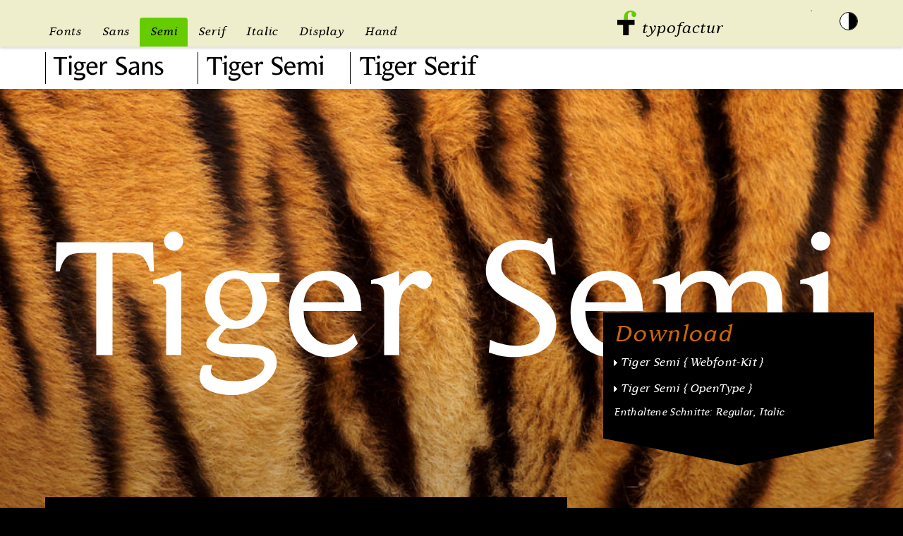

--- FILE ---
content_type: text/html
request_url: https://typofactur.de/semi/tiger-semi.html?style=italic
body_size: 3942
content:
<!doctype html>
<html lang="de">
    <head>
        <meta charset="utf-8">
        <meta http-equiv="X-UA-Compatible" content="IE=edge,chrome=1">
        <title>Tiger Semi | Semi Serif Font von typofactur</title>
        <meta name="viewport" content="width=device-width, initial-scale=1">
        <link rel="apple-touch-icon" href="../apple-touch-icon.png">
		<!-- opentype.js für Glypen -->
		<script src="https://unpkg.com/opentype.js@latest/dist/opentype.min.js"></script>
        <!-- Design -->
        <link href="../css/typofactur.min.css" type="text/css" rel="stylesheet">
		<!-- Aktueller Font (nur für diese Seite)
		<link href="../css/fonts/tigersemi.min.css" type="text/css" rel="stylesheet" />-->
		<style>
			@font-face {
				font-family: 'Tiger Semi';
				src: url('../fonts/tigersemi/tigersemi-webfont.woff2') format('woff2'),
				url('../fonts/tigersemi/tigersemi-webfont.woff') format('woff');
				font-weight: normal;
				font-style: normal;
				font-display: swap;
			}

			@font-face {
				font-family: 'Tiger Semi Italic';
				src: url('../fonts/tigersemi/tigersemiitalic-webfont.woff2') format('woff2'),
				url('../fonts/tigersemi/tigersemiitalic-webfont.woff') format('woff');
				font-weight: normal;
				font-style: normal;
				font-display: swap;
			}
			/* Start */
			#seite,
			h1,
			h2,
			p,
			li,
			#test {
				font-family: 'Tiger Semi';
				font-style: normal;
			}
			/* Regular */
			.a-regular,
			#seite #inhalt.regular,
			#seite #inhalt.regular h1,
			#seite #inhalt.regular h2,
			#seite #inhalt.regular p,
			#seite #inhalt.regular li,
			#seite #inhalt.regular #test,
			#seite #abczoom.regular p {
				font-family: 'Tiger Semi';
				font-style: normal;
			}
			/* Italic */
			#seite i,
			#seite em,
			.a-italic,
			#seite #inhalt.italic,
			#seite #inhalt.italic h1,
			#seite #inhalt.italic h2,
			#seite #inhalt.italic p,
			#seite #inhalt.italic li,
			#seite #inhalt.italic #test,
			#seite #abczoom.italic p {
				font-family: 'Tiger Semi Italic';
				font-style: normal;
			}
			/* Leitfarbe */
			.fontbox h1,
			.download h2,
			#inhalt #schnittenavi li a {
				color: #c60;
			}
			#inhalt #schnittenavi li a:hover,
			#inhalt #schnittenavi li a:focus,
			#inhalt #schnittenavi li a.an {
				color: #fff;
			}
			#inhalt #schnittenavi li a.an {
				background: #c60;
			}
		</style>

	</head>
    <body>


        <div id="hg">
            <div id="seite" class="font tigersemi">
                
                <header role="banner" id="kopf">
.                    <div id="logo">
						<a href="https://www.typofactur.de">
							<svg aria-hidden="true" version="1.1" id="logo-typofactur" xmlns="http://www.w3.org/2000/svg" xmlns:xlink="http://www.w3.org/1999/xlink" x="0px" y="0px"
								 viewBox="0 0 155.5 200.1" enable-background="new 0 0 155.5 200.1" xml:space="preserve">
								<g>
									<polygon points="0,74.6 0,116.4 47,116.4 47,200.1 94.1,200.1 94.1,116.4 141.1,116.4 141.1,74.6 	"/>
									<path fill="#66CC00" d="M155.5,32.7c0-17-19.5-32.7-45.8-32.7C70.4,0,50.9,22.2,53.5,74.5h34c-5.2-52.3,3.3-61.4,22.2-61.4
										c13.6,0,6.5,10.3,6.5,19.6l0,0l0,0c0,10.8,8.8,19.6,19.6,19.6C146.7,52.4,155.5,43.6,155.5,32.7L155.5,32.7L155.5,32.7z"/>
								</g>
							</svg>
							typofactur
						</a>
					</div>
                    <nav id="navi">
                        <ul>
							<li><a href="../index.html">Fonts</a></li>
							<li><a href="../index.html#sans">Sans</a></li>
							<li class="an"><a href="../index.html#semi">Semi</a></li>
							<li><a href="../index.html#serif">Serif</a></li>
							<li><a href="../index.html#italic">Italic</a></li>
							<li><a href="../index.html#display">Display</a></li>
							<li><a href="../index.html#hand">Hand</a></li>
							<!--<li><li><a href="../index.html#pixel">Pixel</a></li></li>-->
                        </ul>
                    </nav>
					<div id="farbe"></div>
                </header>
                
                <div id="fontheader" class="famnav">
					<nav id="famnav">
						<ul>
							<li><a href="../sans/tiger-sans.html"><img src="../content/vorschau/tigersans/v_tigersans.png" alt="Tiger Sans"></a></li>
							<li><a href="tiger-semi.html"><img src="../content/vorschau/tigersemi/v_tigersemi.png" alt="Tiger Semi"></a></li>
							<li><a href="../serif/tiger-serif.html"><img src="../content/vorschau/tigerserif/v_tigerserif.png" alt="Tiger Serif"></a></li>
						</ul>
					</nav>
                    <div>
						<!--<div><img src="../content/header/h_tigersemi.jpg" width="1000" height="500" alt="Tiger Semi" /></div>-->
						<div class="slide">
							<div class="hf">
								<img src="../content/header/hf/hf_tigersemi.svg" alt="Tiger Semi" width="100%">
							</div>
							<div class="hg">
								<img src="../content/header/hg/hg_tiger.jpg" width="1000" height="500" alt="Tigerfell" />
							</div>
						</div>
					</div>
                    
                    <div class="fontbox">
                        <div class="info">
                            <div id="c37" class="csc-default" >
                                <div class="fontname">
                                    <h1>
										<img src="../content/vorschau/tigersemi/v_tigersemi.png" width="1600" height="600" alt="" />
										<span class="seo">Tiger Semi</span>
                                    </h1>
                                </div>
                                <p class="bodytext">Die Tiger Semi ist eine Variante der aus der Mischung von Times und Frutiger entstandenen Tiger. Die nur oben ergänzten Serifen geben der Schrift eine extravagante Eleganz.</p>
                            </div>
                        </div>    
                    </div>
                    <div class="clear"></div>
                </div>
                
                <div id="inhalt" class="regular" role="main">
                        
                	<a id="muster-a" class="anker"></a>
                    <div id="sp_schnitte" class="fontbox">
                  
						<div id="schnittenavi">
							<h3>Schnitte</h3>
						  <ul class="fontliste">
							  <li>
								  <a class="an a-regular" href="#muster-a" title="Tiger Semi Regular" data-style="regular" data-wght="400" data-ital="0">Tiger Semi Regular</a>
							  </li>
							  <li>
								  <a class="a-italic" href="#muster-a" title="Tiger Semi Italic" data-style="italic" data-wght="400" data-ital="1">Tiger Semi Italic</a>
							  </li>
							  <!--
							  <li>
								<a class="a-bold" href="#muster-a" title="Tiger Sans Bold">Tiger Semi Bold</a>
							  </li>
							  <li>
								<a class="a-bolditalic" href="#muster-a" title="Tiger Sans Bold Italic">Tiger Semi Bold Italic</a>
							  </li>
							  -->
						  </ul>
						</div>
					</div>	

					<div class="sp_muster">   
						<div class="muster">
						<!--googleoff: all--><blockquote>
							<div>
								<h3>Muster</h3>
								<p class="gr1">Der Tiger ist eine in Asien verbreitete Großkatze.</p>
								<p class="gr2">Er ist die größte aller lebenden Katzenarten und aufgrund des charakteristischen dunklen Streifenmusters auf goldgelbem bis rotbraunem Grund unverwechselbar.</p>
								<div class="spalten">
									<p class="gr3">Die größten Unterschiede bestehen zwischen den kleinen, kontrastreichen Sumatratigern und den großen, eher blass gefärbten Sibirischen Tigern, auch als Amurtiger bezeichnet. Sumatratiger erreichen eine durchschnittliche Kopf-Rumpf-Länge von etwa 140 cm, eine Schwanzlänge von rund 60 cm und ein Gewicht von etwa 120 kg (Männchen) beziehungsweise 90 kg (Weibchen).</p>
									<p class="gr3">Männliche Sibirische Tiger dagegen erreichen eine Kopf-Rumpf-Länge von bis zu 280 cm, besitzen einen rund 90 cm langen Schwanz und wiegen etwa 250 kg. Sibirische Tigerweibchen sind mit etwa 150 kg Körpergewicht allerdings deutlich kleiner als die Männchen. Damit ist diese Unterart nach dem Eisbären und Braunbären das größte landbewohnende Raubtier.</p>
									<p class="quelle">Text: Wikipedia</p>
									<h3>Mediävalziffern</h3>
									<p class="gr1">1234567890</p>
									<div class="lig">
										<h3>Ligaturen</h3>
										<p class="gr1">&#64257;<!--fi-->  <!--&#59147;fj-->  &#64258;<!--fl-->  <!--&#64256;ff-->  &#64259;<!--ffi--> <!--&#59251;ffj--> &#64260;<!--ffl--></p>
									</div>
								</div>
							</div>
						<!--googleon: all--></blockquote>
						</div>
						<div id="test" class="test">
							<h3>TEST</h3>
							<form name="test">
								<textarea id="fonttest" name="feld" placeholder="Schreib' selbst was ..." rows="2"></textarea>
								<div id="groesse">Schriftgröße: <span id="range">40</span> Pixel</div>
								<div id="groessenregler">
									<a id="testkl" href="#test" onclick="resizeText(-1)">kleiner</a>
									<input id="slider" name="range" type="range" min="10" max="120" value="40" step="1" onchange="showValue(this.value)" />
									<a id="testgr" href="#test" onclick="resizeText(1)">größer</a>
								</div>
							</form>
						</div>
					</div> <!-- sp_muster -->

					<!-- rechte Spalte -->
					<div id="sp_meta" class="sp_font">
						<div class="info" id="jahr">
						<div id="c45" class="csc-default" >
							<div class="csc-header csc-header-n1">
								<h3 class="csc-firstHeader">Copyright</h3>
							</div>
							<p class="bodytext">
								<a href="../../ueber-mich.html" >Simon Atzbach</a>, 2003<br />
								<br />
							</p>
						</div>
						<div id="c46" class="csc-default" >
							<div class="csc-header csc-header-n2">
								<h3>Lizenz</h3>
							</div>
							<p class="bodytext">Dieser Font ist kostenlos. Du darfst fast alles mit ihm machen. Außer ihn verkaufen.</p>
							<p><a target="_blank" href="http://scripts.sil.org/cms/scripts/page.php?site_id=nrsi&id=OFL_web">SIL Open Font Licence (OFL)</a></p>
							<p><a target="_bank" href="http://scripts.sil.org/cms/scripts/page.php?item_id=OFL-FAQ_web">Details zur Nutzung</a><br><br></p>
						</div>
					</div>

					<div class="download">
					<div id="c29" class="csc-default" >
					  <div class="csc-header csc-header-n1">
						  <h2 class="csc-firstHeader">Download</h2>
					  </div>
					  <ul>
						  <li><a href="../download/webfont/TigerSemi_webfontkit.zip" >Tiger Semi { Webfont-Kit }</a></li>
						  <li><a href="../download/otf/TigerSemi_otf.zip" >Tiger Semi { OpenType }</a></li>
					  </ul>
					  <p class="bodytext">Enthaltene Schnitte: Regular, Italic&nbsp;</p>
					</div>
					</div>

					</div><!-- sp_font / rechte Spalte -->

					<div class="sp_liste">
						<div class="fontliste" >
							<h3>Verfügbare Schnitte</h3>
							<ul>
								<li>
									<div class="imglink">
										<a class="a-regular" href="#muster-a" title="Tiger Semi Regular">
											<img src="../content/vorschau/tigersemi/v_tigersemiregular.png" width="1600" height="600" alt="" />
										</a>
									</div>
									<a class="a-regular fontname" href="#muster-a" title="Tiger Semi Regular">Tiger Semi Regular</a>
								</li>
								<li>
									<div class="imglink">
										<a class="a-italic" href="#muster-a" title="Tiger Semi Italic">
											<img src="../content/vorschau/tigersemi/v_tigersemiitalic.png" width="1600" height="600" alt="" />
										</a>
									</div>
									<a class="a-italic fontname" href="#muster-a" title="Tiger Semi Italic">Tiger Semi Italic</a>
								</li>
								<!--
                                <li>
                                    <div class="imglink">
                                        <a class="a-bold" href="#muster-a" title="Tiger Sans Bold">
                                            <img src="../content/vorschau/tigersans/v_tigersansbold.png" width="1600" height="600" alt="" />
                                        </a>
                                    </div>
                                    <a class="a-bold fontname" href="#muster-a" title="Tiger Sans Bold">Tiger Sans Bold</a>
                                </li>
                                <li>
                                    <div class="imglink">
                                        <a class="a-bolditalic" href="#muster-a" title="Tiger Sans Bold Italic">
                                            <img src="../content/vorschau/tigersans/v_tigersansbolditalic.png" width="1600" height="600" alt="" /></a>
                                    </div>
                                    <a class="a-bolditalic fontname" href="#muster-a" title="Tiger Sans Bold Italic">Tiger Sans Bold Italic</a>
                                </li>
                                -->
							</ul>
						</div>
                    </div>

					<!-- Glypen -->
                    <div id="sp_glyphs">
					<h3>Glyphen</h3>
					<p id="glyphCount"></p>
					<p id="withUnicode"></p>
					<div id="glyphs"></div>
					<br>
					<p id="noUnicode"></p>
					<div id="glyphs-stylesets"></div>
					<!-- Font-Pfad wird hier übergeben -->
					<script
							src="../js/glyphs.js"
							data-font="../fonts/tigersemi/tigersemi-webfont.woff">
					</script>
					</div>
                    <!-- Ende Glyphen -->

				</div><!-- inhalt -->

                <div id="mehr">
                    <h3>Verwandte Fonts</h3>
                    <ul>
                        <li><a href="../sans/tiger-sans.html"><img src="../content/vorschau/tigersans/v_tigersans.png" alt="Tiger Sans"></a></li>
                        <li><a href="../serif/tiger-serif.html"><img src="../content/vorschau/tigerserif/v_tigerserif.png" alt="Tiger Serif"></a></li>
                    </ul>            
                </div>
                
                <footer role="contentinfo">
                    <div id="fussnavi">
                        <ul>
                            <li><a href="../ueber-mich.html">Über mich</a></li>
							<li><a href="javascript:linkTo_UnCryptMailto('nbjmup;jogpAuzqpgbduvs/ef');">Kontakt</a></li>
                            <li><a href="../impressum.html">Impressum</a></li><li><a href="../datenschutz.html">Datenschutz</a></li>
                        </ul>
                    </div> 
                </footer>
                           
            </div><!-- seite -->
        </div><!-- hg -->

		<script src="../js/vendor/jquery-1.11.2.min.js" type="text/javascript"></script>
        <script src="../js/main.min.js"></script>
		
    </body>
</html>


--- FILE ---
content_type: text/css
request_url: https://typofactur.de/css/typofactur.min.css
body_size: 8414
content:
@charset "UTF-8";@import "normalize.css";@import "boilerplate.css";@font-face{font-family:"Tiger Serif Italic";src:url("../fonts/tigerserif/tigerserifitalic-webfont.woff2") format("woff2"),url("../fonts/tigerserif/tigerserifitalic-webfont.woff") format("woff");font-weight:normal;font-style:italic;font-display:swap}@font-face{font-family:"Tiger Sans";src:url("../fonts/tigersans/tigersans-webfont.woff2") format("woff2"),url("../fonts/tigersans/tigersans-webfont.woff") format("woff");font-weight:normal;font-style:normal;font-display:swap;font-display:swap}@font-face{font-family:"Tiger Sans Italic";src:url("../fonts/tigersans/tigersansitalic-webfont.woff2") format("woff2"),url("../fonts/tigersans/tigersansitalic-webfont.woff") format("woff");font-weight:normal;font-style:normal;font-display:swap}@font-face{font-family:"Tiger Sans Bold";src:url("../fonts/tigersans/tigersansbold-webfont.woff2") format("woff2"),url("../fonts/tigersans/tigersansbold-webfont.woff") format("woff");font-weight:bold;font-style:normal;font-display:swap}@font-face{font-family:"Tiger Sans Bold Italic";src:url("../fonts/tigersans/tigersansbolditalic-webfont.woff2") format("woff2"),url("../fonts/tigersans/tigersansbolditalic-webfont.woff") format("woff");font-weight:bold;font-style:italic;font-display:swap}@font-face{font-family:"Fluid Mono";src:url("../fonts/fluidmono/FluidMonoVF.woff2") format("woff2"),url("../fonts/fluidmono/FluidMonoVF.woff") format("woff");font-weight:normal;font-style:normal;font-display:swap}body{font-synthesis:none}h1{margin:0;font-family:"Tiger Serif Italic",Georgia,serif;font-weight:normal;font-style:italic;font-size:2em;line-height:1.1em;color:#000;padding-bottom:1em}.fontbox .info h2{font-family:"Tiger Serif Italic",Georgia,serif;font-weight:normal;font-style:italic;padding:0 5% 10px 5%;font-size:2.5em;color:#6c0;text-transform:none;letter-spacing:0}h2{margin:0;font-family:"Tiger Sans","Lucida Sans Unicode","Lucida Grande","MS Sans Serif",Geneva,Verdana,sans-serif;font-weight:normal;text-transform:uppercase;letter-spacing:.15em;font-size:1em;line-height:1.2em;color:#000;padding-bottom:2.25em}body h3{clear:both;margin:0;padding:0;padding-left:0;border-top:1px solid #666;font-family:"Tiger Sans","Lucida Sans Unicode","Lucida Grande","MS Sans Serif",Geneva,Verdana,sans-serif;font-weight:normal;font-size:10px;line-height:30px;letter-spacing:2px;text-transform:uppercase;color:#000;padding-bottom:.5em}h4{font-family:"Tiger Sans","Lucida Sans Unicode","Lucida Grande","MS Sans Serif",Geneva,Verdana,sans-serif;font-weight:bold;font-size:1em;line-height:1.5em;color:#000;padding-bottom:1em}p,#inhalt li,#test{font-family:"Tiger Sans","Lucida Sans Unicode","Lucida Grande","MS Sans Serif",Geneva,Verdana,sans-serif;font-weight:normal;font-size:1em;line-height:1.5em;color:#000;padding-bottom:1em}#inhalt ul{margin-left:1.25em;padding:0;list-style:disc outside}#inhalt ul li{margin:0;padding:0 0 .75em 0;line-height:1.5em}p strong,p b{font-family:"Tiger Sans Bold"}h2 a,p a,#inhalt li a,p a:visited,#inhalt li a:visited{display:inline-block;min-height:1.5em;margin-left:3px;padding:0 0 0 9px;background:url(../img/linkpfeil.gif) -55px center no-repeat;color:#000;text-decoration:none}h2 a:hover,p a:hover,#inhalt li a:hover{padding:0 20px 0 12px;background:url(../img/linkpfeil.gif) right center no-repeat;color:#fff}:root,.lightmode{--green:#6c0;--beige:#eec;--beige-dark:#ddb;--bg:#fff;--bg-header:#eec;--txt:#000;--border:#666;--nav:#fff;--txt-nav:#000;--hover:#6c0;--act:#6c0;--txt-on-hover:#000;--fontname:#fff;--fontname-slider:#fff;--box:#eec;--fontbox:#000;--fontbox-hover:#000;--txt-fontbox:#fff;--border-nav:#666;--bg-font-h-schnitte:#000;--placeholder:#ccc;--x-bg:#000;--x:#fff;--x-bg-hover:red;--x-hover:#fff;--dwl-bg:#000;--dwl-txt:#fff;--example-hover:#000;--bg-more:#eec;--border-more:#000;--more-hover:#000;--bg-footer:#000;--txt-ftr:#fff;--bg-darkmode-btn:#222}.darkmode{--bg:#222;--bg-header:#000;--txt:#fff;--nav:#000;--txt-nav:#fff;--box:#444;--bg-darkmode-btn:#fff;--fontbox:#fff;--txt-fontbox:#222;--bg-more:#222;--border-more:#666;--bg-footer:#000}@media(prefers-color-scheme:dark){:root body:not(.lightmode){--bg:#222;--bg-header:#000;--txt:#fff;--nav:#000;--txt-nav:#fff;--box:#444;--bg-darkmode-btn:#fff;--fontbox:#fff;--txt-fontbox:#222;--bg-more:#222;--border-more:#666;--bg-footer:#000}}#farbe{position:fixed;right:6%;top:17px;width:24px;height:24px;overflow:hidden;border-radius:50%;display:inline-block;border:1px solid var(--txt);background-color:#fff}@media(min-width:768px){#farbe{right:5%}}#farbe::before{content:"";position:absolute;left:12px;top:0;display:inline-block;width:12px;height:24px;background-color:#000;border-top-right-radius:50%;border-bottom-right-radius:50%}@media(prefers-color-scheme:dark){body:not(.lightmode) #farbe{transform:rotate(180deg)}body:not(.lightmode) #kopf{background:var(--bg-header) !important}body:not(.lightmode) #logo svg polygon{fill:#555}body:not(.lightmode) h3,body:not(.lightmode) p,body:not(.lightmode) dl,body:not(.lightmode) .info p,body:not(.lightmode) #inhalt .info li,body:not(.lightmode) #inhalt li,body:not(.lightmode) #test{color:var(--txt)}body:not(.lightmode) .fontbox .info p,body:not(.lightmode) #inhalt .fontbox .info li{color:var(--txt-fontbox)}body:not(.lightmode) #seite .fontbox .info p{letter-spacing:0}body:not(.lightmode) #inhalt .sp_liste .fontliste li .imglink a img,body:not(.lightmode) #inhalt ul.fontliste li h2 a img{top:-565px}body:not(.lightmode) #inhalt .sp_liste .fontliste li .imglink a:hover img,body:not(.lightmode) #inhalt ul.fontliste li h2 a:hover img{position:relative;top:-625px}body:not(.lightmode) #inhalt .sp_liste .fontliste li a.fontname{background-position:-1053px center}body:not(.lightmode) #inhalt .sp_liste .fontliste li a.fontname:hover{background-position:right center}body:not(.lightmode) #boxen .fontbox h2.fontname img{margin-top:-165px}body:not(.lightmode) h2 a,body:not(.lightmode) p a,body:not(.lightmode) #inhalt li a,body:not(.lightmode) p a:visited,body:not(.lightmode) #inhalt li a:visited,body:not(.lightmode) .info p a,body:not(.lightmode) .info li a,body:not(.lightmode) #abc1 a{color:var(--txt);background-position:-1055px center}body:not(.lightmode) h2 a:hover,body:not(.lightmode) p a:hover,body:not(.lightmode) .info p a:hover,body:not(.lightmode) .info li a:hover,body:not(.lightmode) #inhalt li a:hover{background:url(../img/linkpfeil.gif) right center no-repeat}body:not(.lightmode) .fontbox .info p a{background-position:-2995px center}body:not(.lightmode) .fontbox .info p a:hover{background-position:right center}body:not(.lightmode) #inhalt #schnittenavi a,body:not(.lightmode) #inhalt #schnittenavi a.an{background-position:-1053px center}body:not(.lightmode) #inhalt #schnittenavi a:hover,body:not(.lightmode) #inhalt #schnittenavi a:focus,body:not(.lightmode) #inhalt #schnittenavi a:active{color:var(--txt-on-hover);background:var(--hover)}body:not(.lightmode) #famnav ul li a,body:not(.lightmode) #mehr ul li a{margin-top:-164px !important}body:not(.lightmode) #famnav ul li a:hover,body:not(.lightmode) #famnav ul li a:focus,body:not(.lightmode) #mehr ul li a:hover,body:not(.lightmode) #mehr ul li a:focus{margin-top:-329px !important}}body.darkmode #farbe{transform:rotate(180deg)}body.darkmode #kopf{background:var(--bg-header)}body.darkmode #logo svg polygon{fill:#555}body.darkmode #inhalt .sp_liste .fontliste li .imglink a img,body.darkmode #inhalt ul.fontliste li h2 a img{top:-565px}body.darkmode #inhalt .sp_liste .fontliste li a.fontname{background-position:-1053px center}body.darkmode #inhalt .sp_liste .fontliste li a.fontname:hover{background-position:right center}body.darkmode #boxen .fontbox h2.fontname img{margin-top:-165px}body.darkmode h3,body.darkmode p,body.darkmode .info p,body.darkmode #inhalt .info li,body.darkmode #inhalt li,body.darkmode #test{color:var(--txt)}body.darkmode .fontbox .info p,body.darkmode #inhalt .fontbox .info li{color:var(--txt-fontbox)}body.darkmode #seite .fontbox .info p{letter-spacing:0}body.darkmode h2 a,body.darkmode p a,body.darkmode #inhalt li a,body.darkmode p a:visited,body.darkmode #inhalt li a:visited,body.darkmode .info p a,body.darkmode .info li a,body.darkmode #abc1 a{color:var(--txt);background-position:-1055px center}body.darkmode h2 a:hover,body.darkmode p a:hover,body.darkmode .info p a:hover,body.darkmode .info li a:hover,body.darkmode #inhalt li a:hover{background:url(../img/linkpfeil.gif) right center no-repeat}body.darkmode .fontbox .info p a{background-position:-2995px center}body.darkmode .fontbox .info p a:hover{background-position:right center}body.darkmode #inhalt #schnittenavi a,body.darkmode #inhalt #schnittenavi a.an{background-position:-1053px center}body.darkmode #inhalt #schnittenavi a:hover,body.darkmode #inhalt #schnittenavi a:focus,body.darkmode #inhalt #schnittenavi a:active{color:var(--txt-on-hover);background:var(--hover)}body.darkmode #famnav ul li a,body.darkmode #mehr ul li a{margin-top:-164px !important}body.darkmode #famnav ul li a:hover,body.darkmode #famnav ul li a:focus,body.darkmode #mehr ul li a:hover,body.darkmode #mehr ul li a:focus{margin-top:-329px !important}*{padding:0;margin:0;transition:all}* a img{border:0}.clear{clear:both}.seo{position:relative;left:-2000px;text-decoration:none;height:0}body{background-color:#000}h1,h2,h3,h4,p,li,a{color:var(--txt)}#seite{z-index:10;width:100%;overflow:hidden;background-color:var(--bg);padding-top:60px}#kopf{z-index:999;position:fixed;top:0;display:flex;justify-content:center;flex-direction:row-reverse;width:100%;box-sizing:border-box;padding:0;min-height:60px;height:60px;-webkit-transition:all .333s ease-in-out;transition:all .333s ease-in-out;background:var(--bg-header);box-shadow:0 3px 3px rgba(0,0,0,0.125)}#fontheader{clear:both;position:relative;width:100%;height:auto;padding:0 0 30px 0;min-height:400px}@media(min-width:768px){#fontheader.famnav{margin-top:66px}}#fontheader:has(#headerbar){padding-bottom:0}#headerbar{min-height:60px;display:flex;align-items:center;padding:0 5%;background-color:#6c0}#headerbar p{padding:0}#headerbar a{display:block;background:0;padding:0;text-decoration:none;color:#000;font-size:1.2em}@media(min-width:1280px){.start #headerbar{padding-left:4vw}}#inhalt{clear:both;position:relative;width:100%;height:auto;min-height:400px;padding:0;font-size:1.2em}.sp_liste{clear:both;width:88%;padding:0 6% 30px 6%}.sp_links{width:88%;padding:15px 6% 30px 6%;margin:0}.sp_muster,.sp_text{width:88%;min-width:1px;min-height:1px;margin-bottom:30px;padding:30px 6% 30px 6%}#inhalt>.sp_text:first-child{padding-top:100px}#intro{margin-bottom:0;padding-bottom:0}.sp_font,.sp_rechts{width:88%;padding:15px 6% 30px 6%;margin:0 0 60px 0}#famnav,#mehr{position:relative;clear:both;width:96%;padding:0 0 40px 4%;background:var(--bg-more)}#famnav{display:none}@media screen and (min-width:768px){#famnav{display:block;z-index:9;position:fixed;left:0;top:66px;overflow:hidden;height:44px;padding:.5em 5%;background:var(--bg)}}#logo{position:relative;margin:0;width:160px;height:60px}#logo a{display:block;height:15px;padding:45px 6% 0 50px;text-decoration:none;font-family:"Tiger Serif Italic",Georgia,serif;font-weight:normal;font-style:italic;font-size:1.5em;line-height:1.75em;letter-spacing:.05em;color:var(--txt);-webkit-transition:all ease-in-out .33s;transition:all ease-in-out .33s}#logo svg{height:35px;width:auto;margin-top:-24px;-webkit-transition:all ease-in-out .33s;transition:all ease-in-out .33s}#kopf #logo a{height:38px;padding:22px 0 0 0;font-size:1.3125em;line-height:1.3125em}#navibtn{display:block;color:var(--txt);height:54px;padding:18px 0 0 0;overflow:hidden}#navibtn{position:absolute;left:0;top:0;height:60px;width:90px;box-sizing:border-box;padding:18px 0 0 6%;display:inline-block;cursor:pointer;transition-property:opacity,filter;transition-duration:.15s;transition-timing-function:linear;font:inherit;color:var(--txt);text-transform:none;background-color:transparent;border:0;margin:0;overflow:visible}@media(min-width:768px){#navibtn{padding:18px 0 0 5%}}#navibtn.act .hamburger-inner,#navibtn.act .hamburger-inner::before,#navibtn.act .hamburger-inner::after{background-color:var(--txt)}.hamburger-box{width:40px;height:24px;display:inline-block;position:relative}.hamburger-inner{display:block;top:50%;margin-top:-2px}.hamburger-inner,.hamburger-inner::before,.hamburger-inner::after{width:24px;height:4px;background-color:var(--txt);position:absolute;transition-property:transform;transition-duration:.15s;transition-timing-function:ease}.hamburger-inner::before,.hamburger-inner::after{content:"";display:block}.hamburger-inner::before{top:-10px}.hamburger-inner::after{bottom:-10px}#navibtn .hamburger-inner{transition-duration:.075s;transition-timing-function:cubic-bezier(0.55,0.055,0.675,0.19)}#navibtn .hamburger-inner::before{transition:top .075s .12s ease,opacity .075s ease}#navibtn .hamburger-inner::after{transition:bottom .075s .12s ease,transform .075s cubic-bezier(0.55,0.055,0.675,0.19)}#navibtn.act .hamburger-inner{transform:rotate(45deg);transition-delay:.12s;transition-timing-function:cubic-bezier(0.215,0.61,0.355,1)}#navibtn.act .hamburger-inner::before{top:0;opacity:0;transition:top .075s ease,opacity .075s .12s ease}#navibtn.act .hamburger-inner::after{bottom:0;transform:rotate(-90deg);transition:bottom .075s ease,transform .075s .12s cubic-bezier(0.215,0.61,0.355,1)}@media screen and (max-width:767px){#navi,#navibtn{display:none}.js #navi,.js #navibtn{display:block}.js #navi{max-height:0;height:0;overflow:hidden;-webkit-transition:max-height ease-in-out .5s;transition:max-height ease-in-out .5s}.js #navi.act{height:auto;max-height:100vh;background:var(--bg);box-shadow:0 15px 15px rgba(0,0,0,0.25)}}#navi{left:0;width:100%;-webkit-transition:all ease-in-out .33s;transition:all ease-in-out .33s}@media screen and (max-width:767px){#navi{position:absolute;top:60px}}#navi ul{position:relative;float:left;list-style:none;width:100%;margin:0;padding:0}#navi ul li{display:block;padding:0;margin:0}#navi ul li a{display:block;background:var(--nav);margin:0;width:auto;height:40px;padding:10px 6% 10px 6%;font-family:"Tiger Serif Italic",Georgia,serif;font-weight:normal;font-style:italic;font-size:1.5em;line-height:1.8em;letter-spacing:.05em;color:var(--txt-nav);text-decoration:none;border-top:1px solid #666}#navi ul li a:hover,#navi ul li a:active,#navi ul li.an a,#navi ul li.an a:hover,#navi ul li.an a:active{background:var(--hover);color:var(--txt-on-hover)}.anker{display:block;position:relative;top:-90px}#fontheader .cycle-slideshow{clear:both;position:relative;float:none;width:100%;max-width:1000px}#fontheader .cycle-slideshow img{width:100%;height:auto !important}#fontheader .slide+.slide{margin-top:-1px;border-top:1px solid var(--border)}#fontheader .slide+.slide:last-child{border-bottom:1px solid var(--border)}#fontheader>div{display:flex;flex-wrap:wrap}#fontheader>div .slide a{display:block}#fontheader .slide{position:relative;display:flex;-webkit-align-items:center;-webkit-box-align:center;-ms-flex-align:center;align-items:center;width:100vw;aspect-ratio:2/1}.slide.hg .hg,#fontheader .slide .hg{background:var(--textbox)}.slide.hg .hg img,#fontheader .slide .hg img{width:100%;height:auto;aspect-ratio:2/1}.start #fontheader .slide .hg img{opacity:0;-webkit-transition:opacity ease-in-out 1s;transition:opacity ease-in-out 1s}.start #fontheader .slide:hover,.start #fontheader .slide:focus{margin-top:0;border:0}.start #fontheader .slide:hover .hg img,.start #fontheader .slide:focus .hg img{opacity:1}.start #fontheader .slide:hover .hf .display,.start #fontheader .slide:focus .hf .display{color:#fff}.start #fontheader .slide:hover .hf svg *,.start #fontheader .slide:focus .hf svg *{fill:#fff}.start #fontheader #slide-epunda-a:hover .hf svg *,.start #fontheader #slide-epunda-a:focus .hf svg *{fill:#000}.start .hf .display{color:#000}.start .hf svg *{fill:#000}.darkmode.start #fontheader .slide .hf .display,.darkmode.start #fontheader .slide .hf .display{color:#fff}.darkmode.start #fontheader .slide .hf svg *,.darkmode.start #fontheader .slide .hf svg *{fill:#fff}#fontheader .slide .hf{position:absolute;width:100%;top:0;left:0;height:100%}#fontheader .slide .hf svg{width:100%;height:auto}.start #fontheader .slide:hover svg#hf_winkysans path,.start #fontheader .slide:focus svg#hf_winkysans path{fill:#000}#fontheader .slide .h-fontname{position:absolute;width:100%;text-align:center;color:var(--fontname);font-size:20vw;line-height:1em;white-space:nowrap}#fontheader .slide .h-fontname a{color:var(--fontname);text-decoration:none}#fontheader .slide .hg{width:100%;height:100%}#fontheader .fontbox{clear:both;position:relative;margin-top:0;width:100%;padding:12px 0 30px 0;margin-bottom:0}#fontheader .fontname h1{margin:0;width:200px;height:60px;padding:0 0 0 5%}.fontname h1 a{display:block;padding:0;background:0}.fontname h1 img{width:auto !important;height:1000px;margin-top:-600px}#boxen .fontbox{clear:none;float:left;margin-right:2%;margin-bottom:2%;width:49%;height:175px;padding:0;background:0}#boxen .fontbox:nth-child(2),#boxen .fontbox:nth-child(4),#boxen .fontbox:nth-child(6),#boxen .fontbox:nth-child(8),#boxen .fontbox:nth-child(10),#boxen .fontbox:nth-child(12),#boxen .fontbox:nth-child(14),#boxen .fontbox:nth-child(16),#boxen .fontbox:nth-child(18),#boxen .fontbox:nth-child(20){margin-right:0}#boxen .fontbox a{display:block;background:var(--box)}#boxen .fontbox h2.fontname{display:block;height:175px;margin:0;padding:0 0 0 15px;overflow:hidden}#boxen .fontbox h2.fontname img{width:auto;height:750px}#boxen .fontbox a:hover,#boxen .fontbox a:focus{background:var(--fontbox-hover)}#boxen .fontbox a:hover h2.fontname img,#boxen .fontbox a:focus h2.fontname img{margin-top:-330px}#boxen.boxen70{padding-top:0;padding-bottom:0}@media(min-width:768px){#fontheader+#features{margin-top:-90px}}@media(min-width:1280px){#fontheader+#features{margin-top:-150px}}#features{display:flex;flex-wrap:wrap}#features p{display:block;width:100%;text-align:center}@media screen and (min-width:768px){#features p{font-size:1.2em}}#features .slide{display:flex;flex-wrap:wrap;align-items:center;justify-content:center;width:100%;min-height:25vh;overflow:hidden;padding-top:1em;padding-bottom:1.5em;box-sizing:border-box;border-top:1px solid var(--border)}#features .slide .display,#features .slide .fontfig{color:var(--txt)}#features .slide:last-child{border-right:0;border-bottom:1px solid var(--border)}#features .info{padding:5%}#features .info p{text-align:left}#features figcaption.info{max-width:300px;padding:3vw 5%;font-size:1.1rem;line-height:1.5em;color:var(--txt)}#features .fontfig{font-size:clamp(3rem,15vw,11rem);line-height:1;text-align:center;color:var(--txt)}#features .fontfig .mono{font-size:1rem;margin-bottom:1.5em}.mono{font-family:"Fluid Mono","Source Code Pro","SF Mono",Consolas,Monaco,Inconsolata,"Fira Mono","Droid Sans Mono",Courier,"Courier New",monospace;font-size:.8333em}.info p,#inhalt .info li{padding-left:0;padding-bottom:.5em;font-size:1.2em;letter-spacing:.025em;color:var(--txt)}.fontbox h1{padding:10px 5% 15px 5%;color:var(--txt-fontbox)}.fontbox .info p,#inhalt .fontbox .info li{max-width:680px;padding:0 5% 0 5%;color:var(--txt-fontbox)}#inhalt .info ul{padding:0;padding-bottom:.5em}#inhalt .info ul li{margin:0;padding-bottom:0}.info p a,.info li a{padding-left:10px;text-decoration:none;color:var(--txt);background:url(../img/linkpfeil.gif) -55px center no-repeat}.info p a:hover,.info li a:hover{color:var(--txt-on-hover);background:url(../img/linkpfeil.gif) right center no-repeat}.fontbox .info p a{padding-left:8px;color:var(--txt-fontbox) !important;background:url(../img/linkpfeil.gif) -2995px center no-repeat}.fontbox .info p a:hover{color:var(--txt-on-hover);background:url(../img/linkpfeil.gif) right center no-repeat}#slidernavi{display:none}.fontbox{clear:both;width:100%;min-height:60px;padding:12px 0 8px 0;background-color:var(--fontbox);color:var(--txt-fontbox);margin:0}.fontbox .fontname{display:block;overflow:hidden}.fontbox .fontname h1{margin-left:5%;height:45px}.font .fontbox{padding:0}.font #schnittenavi{height:auto;overflow:hidden}#schnittenavi{display:block;position:relative;float:none;overflow:hidden;max-width:350px;margin:0;padding:0 6%;background:var(--bg)}#inhalt #schnittenavi ul{list-style:none;width:100%;padding:0;margin:0}#inhalt #schnittenavi li{margin:0;padding:0;line-height:40px;height:auto}#inhalt #schnittenavi li:last-child{border-bottom:1px solid var(--border-nav)}#inhalt #schnittenavi li a{display:block;margin:0;width:calc(100% - 10px);height:40px;border-top:1px solid var(--border-nav);padding:1px 0 0 10px;color:var(--txt-nav)}#inhalt #schnittenavi a.an{background:transparent url(../img/linkpfeil.gif) -1050px center no-repeat}#inhalt #schnittenavi a:hover,#inhalt #schnittenavi a:focus,#inhalt #schnittenavi a:active{background:var(--hover)}#fontheader .fontbox{width:100%;height:auto;font-size:1.125em}.font_h .fontbox .info{float:none;width:auto}.font_h #schnittenavi{clear:both;float:none;width:auto;height:auto;overflow:visible;padding:0 15px 0 0;background:var(c)}.fontliste{padding:90px 0 0 0}#inhalt .fontliste ul{list-style:none;margin:0;padding:0}#inhalt .sp_liste .fontliste li,ul.fontliste li{clear:both;display:block;height:55px;margin-bottom:30px;padding:0 0 18px 0}.sp_liste .fontliste li .imglink{display:inline;float:right;width:100%;height:55px;overflow:hidden;border-bottom:1px solid var(--border);border-right:1px solid var(--border)}#inhalt .sp_liste .fontliste li .imglink a,#inhalt ul.fontliste li h2{display:block;padding-left:0;background:0;border:0;height:55px;margin:0}#inhalt .sp_liste .fontliste li .imglink a:hover{background:var(--example-hover)}#inhalt .sp_liste .fontliste li .imglink a img,#inhalt ul.fontliste li h2 a img{position:relative;top:-505px;height:750px;width:auto}#inhalt .sp_liste .fontliste li .imglink a:hover img,#inhalt ul.fontliste li h2 a:hover img{position:relative;top:-625px}#inhalt .sp_liste .fontliste li a.fontname{position:relative;padding:0 0 0 12px;margin-top:6px;background:url(../img/linkpfeil.gif) -55px center no-repeat}#inhalt .sp_liste .fontliste li a.fontname:hover{padding:0 20px 0 8px;background:url(../img/linkpfeil.gif) right center no-repeat}.muster{text-rendering:optimizeLegibility;padding-bottom:15px}.muster .csc-textpic-imagewrap{width:auto !important}.muster img{width:100% !important;max-width:800px;height:auto !important}.muster h3{padding-bottom:3px}.muster .gr1{font-size:3em;line-height:1.1em;padding-bottom:15px}.muster .gr2{font-size:2em;line-height:1.2em;padding-bottom:20px}.muster .spalten{position:relative}.muster .gr3{display:none;font-size:1.2em;line-height:1.5em;padding-bottom:30px}.muster .gr3:first-child{display:block}.muster .quelle{clear:both;font-size:.75em;line-height:1.3em;letter-spacing:.025em;padding-bottom:30px}.test{position:relative;width:100%;color:var(--txt);background:var(--bg);padding-bottom:60px}.test textarea{width:100%;min-height:60px;height:auto;border:0;font-size:60px;line-height:60px;padding-top:20px;padding-bottom:2%;margin-bottom:15px;color:var(--txt);background:var(--bg);font-synthesis:none !important}textarea:focus,input:focus{outline:0}::-webkit-input-placeholder{color:var(--placeholder)}:-moz-placeholder{color:var(--placeholder)}:-ms-input-placeholder{color:var(--placeholder)}.test input{accent-color:#6c0}.test a,#inhalt .btn{display:inline-flex;min-width:70px;justify-content:center;align-items:center;line-height:1;padding:2px .5em 3px .5em;border:1px solid #999;-webkit-border-radius:3px;-moz-border-radius:3px;border-radius:3px;background-image:none;background-color:var(--bg);color:var(--txt);text-decoration:none}.test a:hover,.test a:focus,#inhalt .btn:hover,#inhalt .btn:focus{border:1px solid var(--hover);background-image:none !important;background-color:var(--hover) !important;color:var(--txt-on-hover)}.test a{display:inline-block;text-align:center}@media(min-width:768px) and (max-width:1199px){#inhalt .test .btn{display:none}}#sp_schnitte{max-width:450px;padding:0;background-color:var(--bg)}.regler{display:flex;justify-content:space-between;max-width:450px;flex-wrap:wrap;margin-bottom:30px}.regler div:first-child{width:auto;min-width:50%}.regler div:nth-child(2){display:flex;justify-content:space-between}.regler div:nth-child(2) input{width:50%;height:40px}@media(min-width:768px) and (max-width:1199px){.regler div:nth-child(2) input{width:100%}}.regler>div{width:100%}#test,#achsen{padding:0 6%;padding-top:100px;font-variation-settings:"wght" 400,"ital" 0}@media only screen and (min-width:768px){#test,#achsen{padding-left:0;padding-right:0}}#schnittenavi{clear:both}#groesse{float:left;padding:0 30px 15px 0}#groessenregler{clear:both}.fontbox #groesse{float:none;padding:0}#referenzen{position:relative;float:left;width:100%;margin-top:60px}.abc{z-index:8;position:relative;width:220px;overflow:hidden;text-align:justify;font-size:18px;line-height:24px;letter-spacing:.2em;padding-bottom:45px}#abc1{width:100%;transition:display 2s;-moz-transition:display 2s;-webkit-transition:display 2s;-o-transition:display 2s}#abc1 a{color:var(--txt);display:inline-block}#lightbox{display:none}#dunkel,#abczoom{display:none}#inhalt #specimen ul{list-style:none;margin:0;padding:0;margin-bottom:30px}#inhalt #specimen ul li{list-style:none;display:block;padding:0;font-size:1em;line-height:1.3em;margin-bottom:.7em}#inhalt #specimen ul li a:has(img){background:0;padding:0}#inhalt #specimen ul li img{width:120px;box-shadow:0 0 5px rgba(0,0,0,0.25);margin-bottom:.5em}#seite .download #gf p{font-size:1em}#seite .download #gf a{display:flex;display:flex;align-items:center;background:url(../img/linkpfeil.gif) right center no-repeat;padding:7px 30px 10px 15px;line-height:1.1;color:#000;position:relative;transition:margin .25s ease-in-out}#seite .download #gf a:hover,#seite .download #gf a:focus{margin-left:10px;margin-right:-10px}.download{display:none}.feedback{clear:both}#inhalt .download ul li a:has(img){background:0}#inhalt .download ul li img{width:120px}#famnav h2,#mehr h2{font-family:"Tiger Serif Italic",Georgia,serif;font-weight:normal;font-size:2em;line-height:1em;letter-spacing:.05em;color:var(--green);padding-bottom:6px}#famnav h3,#mehr h3{border:0;padding-top:15px}#famnav ul,#mehr ul{list-style:none;display:flex;flex-wrap:wrap}#famnav ul li,#mehr ul li{margin-right:15px;margin-bottom:15px;display:block;width:200px !important;height:45px;overflow:hidden;border-left:1px solid var(--border-more)}#famnav ul li a,#famnav .csc-textpic a,#mehr ul li a,#mehr .csc-textpic a{display:block;padding-left:10px}#famnav ul li a img,#famnav img,#mehr ul li a img,#mehr img{height:750px !important;width:auto !important;margin-top:-120px !important}#famnav ul li a:hover,#famnav .csc-textpic a:hover,#mehr ul li a:hover,#mehr .csc-textpic a:hover{background:var(--more-hover);margin-top:-329px !important}#fussnavi{z-index:0;position:relative;clear:both;width:100%;height:50px;padding:0;text-align:center;background:var(--bg-footer)}#fussnavi ul{list-style:none;position:relative;float:right;margin:0;height:30px;margin-right:-10px;padding:0 5%}#fussnavi ul li{display:inline-block;float:left;margin:0;padding:0;border:0;max-width:33%}#fussnavi ul li a{display:block;height:20px;padding:10px;font-family:"Tiger Serif Italic",Georgia,serif;font-weight:normal;font-size:.88em;line-height:1.8em;font-style:italic;color:var(--txt-ftr);border:0;white-space:nowrap;text-decoration:none}#fussnavi ul li a:hover,#fussnavi ul li a:active{background-color:#6c0;color:var(--txt-on-hover) !important;border-bottom:1px solid var(--txt-on-hover);border-bottom-right-radius:4px;border-bottom-left-radius:4px}#fussnavi ul li.an a,#fussnavi ul li.an a:hover,#fussnavi ul li.an a:focus,#fussnavi ul li a.an{color:var(--act)}@media only screen and (max-width:479px){#testkl,#testgr{display:none}#boxen .fontbox{height:140px}#boxen .fontbox h2.fontname{height:140px}#boxen .fontbox h2.fontname img{height:600px}#boxen .fontbox a:hover h2.fontname img,#boxen .fontbox a:focus h2.fontname img{margin-top:-264px}.darkmode #boxen .fontbox h2.fontname img{margin-top:-132px}}@media only screen and (max-width:479px) and (prefers-color-scheme:dark){body:not(.lightmode) #boxen .fontbox h2.fontname img{margin-top:-132px}}@media only screen and (min-width:768px){#fontheader .fontbox.welcome{padding:30px 0 45px 0}#kopf{justify-content:space-between;min-height:66px;padding:0 10% 10px 5%;border:0}#fontheader{margin-bottom:60px}#inhalt{width:90%;padding:0 5% 30px 5%;font-size:1em}.sp_liste{width:100%;padding:0 0 60px 0}.sp_links{position:relative;float:left;width:40%;padding:15px 4% 30px 0}.sp_text{position:relative;float:left;padding:15px 0 30px 0}.sp_muster{width:100%;padding:15px 0 30px 0}.sp_font,.sp_rechts{width:100%;padding:15px 0 30px 0}.font_h .sp_muster{padding-bottom:0 !important}.font_h .sp_font{clear:both;float:left;width:103%}.font_h .sp_font .info{padding-bottom:0 !important}.font_h .sp_font .info>div{position:relative;float:left;width:47%;margin-right:3%}#famnav,#mehr{width:95%;height:120px;padding:0 0 40px 5%}#famnav{height:44px;padding:.5em 5%;box-shadow:0 3px 3px rgba(0,0,0,0.125)}#kopf #logo a{padding-top:27px}#navibtn{display:none}.js #navi{display:block}#navi{padding-top:25px;margin-left:-10px;width:70%}#navi ul{border-top:0}#navi ul li{float:left}#navi ul li a{background:0;height:21px;padding:8px 10px 12px 10px;font-size:1em;line-height:1.5em;color:var(--txt-nav);border:0;border-top-left-radius:4px;border-top-right-radius:4px}#navi ul li a:hover,#navi ul li a:focus,#navi ul li.an a:hover,#navi ul li.an a:focus{-webkit-border-top-left-radius:4px;-webkit-border-top-right-radius:4px;-moz-border-radius-topleft:4px;-moz-border-radius-topright:4px;border-top-left-radius:4px;border-top-right-radius:4px;background-color:var(--hover);color:var(--txt-on-hover)}#fontheader .cycle-slideshow{float:left}.font .fontbox .info{width:100%;float:none;padding:0}.font .fontname{display:block}.font .fontbox .fontname h1{margin-left:5px}.font #schnittenavi{padding:0;margin-bottom:42px}#boxen.boxen100 .fontbox{margin-right:2% !important;width:32%}#boxen .fontbox:nth-child(3),#boxen .fontbox:nth-child(6),#boxen .fontbox:nth-child(9),#boxen .fontbox:nth-child(12),#boxen .fontbox:nth-child(15),#boxen .fontbox:nth-child(18),#boxen .fontbox:nth-child(21),#boxen .fontbox:nth-child(24),#boxen .fontbox:nth-child(27),#boxen .fontbox:nth-child(30){margin-right:0 !important}.fontbox{padding:15px 0}.fontbox h1{padding:10px 25px 15px 25px}.fontbox .fontname h1{margin-left:15px;height:70px}#seite .fontbox .info p{padding:0 5%;font-size:1.2em;line-height:1.5em;letter-spacing:.025em;color:var(--txt-fontbox) !important}#fussnavi{width:88%;height:50px;padding:0 6% 0 6%;text-align:left}#fussnavi ul{margin-right:-15px;width:auto;padding:0}#fussnavi ul li{margin-right:5px;width:auto;max-width:none}#fussnavi ul li a{height:21px;padding:8px 10px 12px 10px;font-size:1em;line-height:1.5em;letter-spacing:.05em;color:var(--txt-ftr)}#fussnavi ul li a:hover,#fussnavi ul li.an a:active{-webkit-border-bottom-right-radius:4px;-webkit-border-bottom-left-radius:4px;-moz-border-radius-bottomright:4px;-moz-border-radius-bottomleft:4px;border-bottom-right-radius:4px;border-bottom-left-radius:4px;border-bottom:0}#fussnavi ul li.an a,#fussnavi ul li a.an,#fussnavi ul li.an a:hover,#fussnavi ul li.an a:active{-webkit-border-bottom-right-radius:4px;-webkit-border-bottom-left-radius:4px;-moz-border-radius-bottomright:4px;-moz-border-radius-bottomleft:4px;border-bottom-right-radius:4px;border-bottom-left-radius:4px;border-bottom:0;background:var(--hover);color:var(--txt-on-hover)}}@media only screen and (min-width:992px){#boxen.boxen70{float:left;width:68%}#boxen.boxen100{clear:both;width:100%}#fontheader .fontbox{width:100%;height:auto;padding:12px 0 30px 0}.fontbox,.font .fontbox{z-index:6;clear:none;position:relative;float:right;width:30%;height:auto;padding:12px 0 15px 0;margin:0 0 60px 0}.fontbox .info{float:none;width:auto;padding:0}#schnittenavi{clear:both;float:none;width:auto;height:auto;overflow:visible;padding:0 15px 0 0;background:var(--bg)}.sp_links{position:relative;float:left;width:33%;padding:15px 4% 60px 0}.sp_text{position:relative;float:left;padding:15px 0 30px 0}.sp_muster{position:relative;float:left;width:65%;padding:0 0 60px 0}.muster .gr1{font-size:4em}.sp_font,.sp_rechts{position:relative;float:right;width:30%;max-width:450px;padding:0}.font .fontbox{width:30%;height:auto;margin:0 0 60px 0}#seite{overflow:initial}#achsen{position:sticky;top:0;z-index:9;max-width:450px;background:var(--bg)}#achsen.fix{position:fixed;top:0;right:5%;width:27%}}@media only screen and (min-width:992px){#kopf{margin:0}#fontheader .cycle-slideshow{width:100%;max-width:100%;overflow:hidden}.cycle-slide{width:100vw;aspect-ratio:2/1}#fontheader .cycle-slideshow img{width:100%;max-width:100%}.sp_links{width:30%;padding:0 5% 60px 0}.sp_muster,.sp_text{position:relative;float:left;width:65%;margin-bottom:30px;padding:0 0 30px 0}.sp_font{position:relative;float:right;width:30%;padding:0;margin:0}.font_h .sp_font .info>div{width:30%}.font_h .sp_font .download{position:relative;float:right;width:30%}#navi{clear:none;width:65%;padding-top:25px}#navi ul li a{padding:8px 15px 12px 15px}#fontheader .fontbox{float:none;padding:15px 0 30px 0}#boxen .fontbox{margin-right:2% !important;width:32%}#boxen .fontbox:nth-child(3),#boxen .fontbox:nth-child(6),#boxen .fontbox:nth-child(9),#boxen .fontbox:nth-child(12),#boxen .fontbox:nth-child(15),#boxen .fontbox:nth-child(18),#boxen .fontbox:nth-child(21),#boxen .fontbox:nth-child(24),#boxen .fontbox:nth-child(27),#boxen .fontbox:nth-child(30){margin-right:0 !important}#boxen.boxen100 .fontbox{margin-right:2% !important;width:23.5%}#boxen.boxen100 .fontbox:nth-child(4),#boxen.boxen100 .fontbox:nth-child(8),#boxen.boxen100 .fontbox:nth-child(12),#boxen.boxen100 .fontbox:nth-child(16),#boxen.boxen100 .fontbox:nth-child(20),#boxen.boxen100 .fontbox:nth-child(24),#boxen.boxen100 .fontbox:nth-child(28),#boxen.boxen100 .fontbox:nth-child(32),#boxen.boxen100 .fontbox:nth-child(36),#boxen.boxen100 .fontbox:nth-child(40){margin-right:0 !important}.sp_liste .fontliste li .imglink{width:75%}#inhalt .sp_liste .fontliste li a.fontname{position:relative;top:20px;margin-top:0;background:url(../img/linkpfeil.gif) -53px center no-repeat}.abc{cursor:-webkit-zoom-in;cursor:-moz-zoom-in}#abc1{z-index:8}#lightbox{display:none;z-index:7;position:fixed;left:0;top:0;width:100%;height:100%}#dunkel{display:block;width:100%;height:100%;background-color:#000;filter:alpha(opacity=33);opacity:.33}#abczoom{z-index:1000;display:block;position:absolute;left:10%;top:15%;width:50%;height:35em;background:var(--bg);-moz-box-shadow:1px 3px 15px #000;-webkit-box-shadow:1px 3px 15px #000;box-shadow:1px 3px 15px #000;transition:display 2s;-moz-transition:display 2s;-webkit-transition:display 2s;-o-transition:display 2s}#abczoom h3{position:relative;border:0;padding-left:15px}#abczoom p{position:relative;display:block;width:100%;height:25em;padding-top:.1em;overflow:hidden;text-align:center;font-size:25em;line-height:1em;white-space:nowrap}#abczoom p a{display:none;width:100%;height:25em;color:var(--txt);padding:0;background:0}#abczoom .x{position:absolute;top:-20px;right:-20px;width:40px;height:40px;border-radius:20px;background:var(--x-bg);color:var(--x);font-family:"Tiger Sans";text-align:center;font-size:2.4em;line-height:.9em}#abczoom .x:hover,#abczoom .x:focus{background:var(--x-bg-hover);color:var(--x-hover)}.download{display:block;z-index:9;position:relative;float:left;background:url(../img/hg_download.png) center bottom no-repeat;padding-bottom:120px;position:fixed;bottom:0;max-width:480px;margin-left:-15px;width:30vw}.download h2{background-color:var(--dwl-bg);font-size:2em;line-height:1em;letter-spacing:.05em;text-transform:none;color:var(--hover);padding:15px 12px 6px 15px}#seite .download p,#seite .download li{background-color:var(--dwl-bg);color:var(--dwl-txt);padding:6px 12px 6px 15px;font-size:.9em;line-height:1.3em;letter-spacing:.025em}#inhalt .download ul{background-color:var(--dwl-bg);list-style:none;padding:0;margin:0;padding:0}#inhalt .download ul li{list-style:none;display:block;padding:0 15px;font-size:1em;line-height:1.3em}#inhalt .download ul li a{display:block;margin:0;padding:8px 15px 5px 10px;background:url(../img/linkpfeil.gif) -1055px center no-repeat;text-decoration:none;color:var(--dwl-txt)}#inhalt .download ul li:hover{background:var(--hover)}#inhalt .download ul li a:hover{color:var(--txt-on-hover)}}@media only screen and (min-width:1025px){}@media only screen and (min-width:1280px){#fontheader .fontbox.welcome{padding:45px 0 60px 0}#fontheader .fontbox.welcome .info{display:flex}#fontheader .fontbox.welcome .info h1,#fontheader .fontbox.welcome .info h2{width:33%}.start #fontheader .slide{width:50%;box-sizing:border-box;border-bottom:1px solid var(--border)}.start #fontheader .slide .display,.start #fontheader .slide .fontfig{font-size:clamp(3rem,8vw,5rem)}.start #fontheader .slide:nth-child(odd){border-right:1px solid var(--border)}}@media only screen and (min-width:1280px) and (min-width:1600px){.start #fontheader .slide{width:33.333%}.start #fontheader .slide{border-right:1px solid var(--border)}.start #fontheader .slide:nth-child(3),.start #fontheader .slide:nth-child(6),.start #fontheader .slide:nth-child(9),.start #fontheader .slide:nth-child(12) #fontheader .slide:nth-child(15),.start #fontheader .slide:nth-child(18),.start #fontheader .slide:nth-child(21) #fontheader .slide:nth-child(24){border-right:0}}@media only screen and (min-width:1280px){#features .slide.full{width:100% !important;display:flex;aspect-ratio:auto;padding-top:4vw;padding-bottom:5vw;border-right:0}#features>.slide.full:first-child{border-top:0}#features.col2 .slide{margin-top:-1px;width:50%}#features.col2 .slide .display,#features.col2 .slide .fontfig{font-size:clamp(2.25rem,10.75vw,10rem)}#features.col2 .slide:nth-child(2),#features.col2 .slide:nth-child(4),#features.col2 .slide:nth-child(6){border-right:0}#features.col3 .slide{width:33.333%}#features.col3 .slide .display,#features.col3 .slide .fontfig{font-size:clamp(1.5rem,7.5vw,10rem)}#features.col4 .slide{width:25%}#features.col4 .slide .display,#features.col4 .slide .fontfig{font-size:clamp(1.5rem,7.5vw,10rem)}#features .slide{aspect-ratio:2/1;border-top:1px solid var(--border);border-right:1px solid var(--border);border-bottom:1px solid var(--border)}#features .slide:last-child{border-right:0}#fontheader{min-height:720px;margin-bottom:120px}#fontheader .cycle-slideshow{position:absolute;left:0}#fontheader .cycle-slideshow img{width:100%;height:auto}#fontheader .fontbox:not(.welcome){z-index:7;clear:none;position:absolute;left:5%;bottom:-30px;width:auto;height:auto;padding:15px 0 30px 0}#seite #fontheader .fontbox h1,#seite #fontheader .fontbox h2,#seite #fontheader .fontbox p{padding:0 30px}#seite #fontheader .fontbox.welcome .info h2,#seite #fontheader .fontbox.welcome .info p{padding-left:4vw}.muster .gr3{display:block;width:45%;float:left;padding-right:4%;font-size:1.2em;line-height:1.5em;padding-bottom:30px}}@media only screen and (min-width:1440px){#fontheader{min-height:720px}#fontheader .cycle-slideshow{width:100%;max-width:100%;height:720px;position:absolute;left:0;top:0;overflow:hidden}#fontheader .cycle-slideshow img{width:100%;max-width:100%}#boxen.boxen100 .fontbox{margin-right:1% !important;margin-bottom:1%;width:19.2%}#boxen.boxen100 .fontbox:nth-child(4),#boxen.boxen100 .fontbox:nth-child(8),#boxen.boxen100 .fontbox:nth-child(12),#boxen.boxen100 .fontbox:nth-child(16),#boxen.boxen100 .fontbox:nth-child(20),#boxen.boxen100 .fontbox:nth-child(24),#boxen.boxen100 .fontbox:nth-child(28),#boxen.boxen100 .fontbox:nth-child(32),#boxen.boxen100 .fontbox:nth-child(36),#boxen.boxen100 .fontbox:nth-child(40){margin-right:1% !important}#boxen.boxen100 .fontbox:nth-child(5),#boxen.boxen100 .fontbox:nth-child(10),#boxen.boxen100 .fontbox:nth-child(15),#boxen.boxen100 .fontbox:nth-child(20),#boxen.boxen100 .fontbox:nth-child(25),#boxen.boxen100 .fontbox:nth-child(30),#boxen.boxen100 .fontbox:nth-child(35),#boxen.boxen100 .fontbox:nth-child(40),#boxen.boxen100 .fontbox:nth-child(45),#boxen.boxen100 .fontbox:nth-child(50){margin-right:0 !important}}@media only screen and (min-width:1653px){#boxen.boxen100 .fontbox{margin-right:1% !important;width:15.8333333333%}#boxen.boxen100 .fontbox:nth-child(5),#boxen.boxen100 .fontbox:nth-child(10),#boxen.boxen100 .fontbox:nth-child(15),#boxen.boxen100 .fontbox:nth-child(20),#boxen.boxen100 .fontbox:nth-child(25),#boxen.boxen100 .fontbox:nth-child(30),#boxen.boxen100 .fontbox:nth-child(35),#boxen.boxen100 .fontbox:nth-child(40),#boxen.boxen100 .fontbox:nth-child(45),#boxen.boxen100 .fontbox:nth-child(50){margin-right:1% !important}#boxen.boxen100 .fontbox:nth-child(6),#boxen.boxen100 .fontbox:nth-child(12),#boxen.boxen100 .fontbox:nth-child(18),#boxen.boxen100 .fontbox:nth-child(24),#boxen.boxen100 .fontbox:nth-child(30),#boxen.boxen100 .fontbox:nth-child(36),#boxen.boxen100 .fontbox:nth-child(42),#boxen.boxen100 .fontbox:nth-child(48),#boxen.boxen100 .fontbox:nth-child(54),#boxen.boxen100 .fontbox:nth-child(60){margin-right:0 !important}}.stoerer{display:inline-block;background:#6c0;color:#000;padding:3px 5px 0 5px;font-size:1.25rem;font-weight:bold;letter-spacing:.05em;line-height:1;font-variation-settings:"wght" 300;transition:font-variation-settings ease-in-out .5s}.fontbox{position:relative}.fontbox .stoerer{position:absolute;right:-5px;top:7px}.epunda-sans{font-family:"Epunda Sans"}.epunda-slab{font-family:"Epunda Slab"}.hf{display:flex;flex-wrap:wrap;justify-content:center;align-content:center;align-items:center;justify-items:center}.display{cursor:pointer;font-size:clamp(3rem,15vw,11rem);line-height:.8;color:#fff;font-variation-settings:"wght" 300;transition:font-variation-settings ease-in-out .5s}.display .italic{transition:font-variation-settings ease-in-out .5s;font-variation-settings:"wght" 300,"ital" 0}.display:hover,.display:focus{font-weight:700;font-variation-settings:"wght" 700}.display:hover .italic,.display:focus .italic{font-variation-settings:"wght" 300,"ital" 100}#boxen.btns{text-align:center}#boxen.btns .fontbox{clear:none;float:none;display:inline-block;height:50px;width:100%;margin-right:1% !important}@media(min-width:768px){#boxen.btns .fontbox{width:30%}}#boxen.btns .fontbox a{padding-top:7px}#boxen.btns .fontbox a:hover h2.fontname img,#boxen.btns .fontbox a:focus h2.fontname img{margin-top:-450px}#boxen.btns .fontbox h2.fontname{height:50px}#boxen.btns .fontbox h2.fontname img{margin-top:-120px}@media only screen and (max-width:575px){#boxen.btns .fontbox{width:100%}}@media only screen and (max-width:479px){#boxen.btns .fontbox{min-height:60px;height:38px}#boxen.btns .fontbox a{padding-top:15px;padding-bottom:7px}#boxen.btns .fontbox h2.fontname{height:38px}#boxen.btns .fontbox h2.fontname img{margin-top:-98px}#boxen.btns .fontbox a:hover h2.fontname img,#boxen.btns .fontbox a:focus h2.fontname img{margin-top:-362px}#boxen.btns .darkmode #boxen.btns .fontbox h2.fontname img{margin-top:-230px}}body.darkmode .fontliste .fontbox h2.fontname img,body.darkmode #boxen.btns .fontbox h2.fontname img{margin-top:-285px}@media only screen and (max-width:479px) and (prefers-color-scheme:dark){body:not(.lightmode) .fontliste .fontbox h2.fontname img{margin-top:-230px}}.fontliste .fontbox{display:none}@media(min-width:992px){.start #inhalt .fontliste a.fontname{display:none}.start #inhalt .fontliste h2{clear:both}.start #inhalt .fontliste .fontbox{clear:both;float:left;display:inline-block;width:32%;height:55px;min-height:55px;overflow:hidden;margin-right:1% !important;padding:0;background:var(--box)}}@media(min-width:992px) and (min-width:1280px){.start #inhalt .fontliste .fontbox{width:calc(24% - 2px)}}@media(min-width:992px){.start #inhalt .fontliste .fontbox a{margin:0;padding-top:7px;background:0}.start #inhalt .fontliste .fontbox a h3.fontname{border:0;height:50px}.start #inhalt .fontliste .fontbox a h3.fontname img{width:auto;height:750px;margin-top:-120px}.start #inhalt .fontliste .fontbox a:hover,.start #inhalt .fontliste .fontbox a:focus{padding:7px 0 0 9px;background:#000}.start #inhalt .fontliste .fontbox a:hover h3.fontname img,.start #inhalt .fontliste .fontbox a:focus h3.fontname img{margin-top:-450px}.start #inhalt .fontliste .fontbox .stoerer{right:0;top:3px;font-size:1rem}.start #inhalt .fontliste .imglink{width:66%}}@media(min-width:992px) and (min-width:1280px){.start #inhalt .fontliste .imglink{width:75%}}@media(min-width:992px){body.darkmode #inhalt .fontliste .fontbox h3.fontname img{margin-top:-285px}body.darkmode #inhalt .fontliste .fontbox a:hover h3.fontname img,body.darkmode #inhalt .fontliste .fontbox a:focus h3.fontname img{margin-top:-450px}}@media only screen and (min-width:992px) and (max-width:479px) and (prefers-color-scheme:dark){body:not(.lightmode) #inhalt .fontliste .fontbox h2.fontname img{margin-top:-230px}}.switch{position:relative;display:inline-block;width:48px;height:24px;white-space:nowrap}.switch input{opacity:0;width:0;height:0}.slider{position:absolute;cursor:pointer;top:0;left:0;right:0;bottom:0;background-color:#666;-webkit-transition:.4s;transition:.4s}.slider:before{position:absolute;content:"";height:20px;width:20px;left:2px;bottom:2px;background-color:white;-webkit-transition:.4s;transition:.4s}input:checked+.slider{background-color:#6c0}input:focus+.slider{box-shadow:0 0 1px #6c0}input:checked+.slider:before{-webkit-transform:translateX(24px);-ms-transform:translateX(24px);transform:translateX(24px)}.slider.round{border-radius:12px}.slider.round:before{border-radius:50%}.switchlabel{position:relative;left:52px;top:2px;cursor:pointer}.cell{position:relative;float:left;background-color:#eec;display:block;text-align:center;padding:4pt;margin:4pt;width:36px;line-height:36px;transition:transform .5s ease-in-out}.cell:hover,.cell:focus{transform:scale(5);z-index:1;box-shadow:0 0 6px rgba(0,0,0,0.25)}#sp_glyphs{padding:30px 6%}@media only screen and (min-width:768px){#sp_glyphs{padding:30px 0}}@media only screen and (min-width:992px){#sp_glyphs{float:left;width:65%}}#glyphs,#glyphs-stylesets .feature-glyphs{display:grid;grid-template-columns:repeat(auto-fill,minmax(120px,1fr));gap:12px;margin-bottom:1.5em}.glyph{border:1px solid #ccc;background-color:#fff;padding:10px;text-align:center;font-size:64px}.glyph:has(div:empty){display:none}#glyphs .info,#glyphs-stylesets .info{font-family:"Fluid Mono","Source Code Pro","SF Mono",Consolas,Monaco,Inconsolata,"Fira Mono","Droid Sans Mono",Courier,"Courier New",monospace;font-size:.8333rem;color:#000;margin-top:6px;word-break:break-all}.glyph:hover,.glyph:focus{cursor:zoom-in;transform:scale(2);transition:all ease-in-out .5s}

--- FILE ---
content_type: text/javascript
request_url: https://typofactur.de/js/glyphs.js
body_size: 1786
content:
// alle Glyphen eines Fonts anzeigen
// Pfad per data-attribut aus der HTML-Datei:
// <script
//    src="../js/glyphs.js"
//    data-font="../fonts/fluidgeo/FluidGeoVF.woff">
// </script>
// Gruppierung der Glyphen ohne Unicode nach Open Type Feature

(function () {
    const scriptTag = document.currentScript;
    const FONT_PATH = scriptTag.dataset.font;

    if (!FONT_PATH) {
        console.error("Kein Font-Pfad über data-font übergeben.");
        return;
    }

    opentype.load(FONT_PATH, function (err, font) {
        if (err) {
            console.error("Font konnte nicht geladen werden:", err);
            return;
        }

        const unicodeContainer = document.getElementById("glyphs");
        const stylesetContainer = document.getElementById("glyphs-stylesets");

        const countDiv = document.getElementById("glyphCount");
        const countWithUnicode = document.getElementById("withUnicode");
        const countNoUnicode = document.getElementById("noUnicode");

        let withUnicode = 0;
        let withoutUnicode = 0;

        // 🔹 Feature-Labels
        const FEATURE_LABELS = {
            ss01: "Stylistic Set 01",
            ss02: "Stylistic Set 02",
            ss03: "Stylistic Set 03",
            ss04: "Stylistic Set 04",
            ss05: "Stylistic Set 05",
            ss06: "Stylistic Set 06",
            ss07: "Stylistic Set 07",
            ss08: "Stylistic Set 08",
            ss09: "Stylistic Set 09",
            ss10: "Stylistic Set 10",
            ss11: "Stylistic Set 11",
            ss12: "Stylistic Set 12",
            ss13: "Stylistic Set 13",
            ss14: "Stylistic Set 14",
            ss15: "Stylistic Set 15",
            ss16: "Stylistic Set 16",
            ss17: "Stylistic Set 17",
            ss18: "Stylistic Set 18",
            ss19: "Stylistic Set 19",
            ss20: "Stylistic Set 20",
            salt: "Stilistische Alternativen",
            osf: "Mediävalziffern (Oldstyle Figures)",
            lf: "Versalziffern",
            lnum: "Versalziffern (Lining Figures)",
            pnum: "Proportionale Ziffern",
            tf: "Tabellenziffern",
            tosf: "Mediävalziffern für Tabellen",
            tnum: "Tabellenziffern",
            dnom: "Nenner (Denominator)",
            numr: "Zähler / Hochgestellte Ziffern",
            liga: "Standard-Ligaturen",
            dlig: "Optionale Ligaturen",
            hlig: "Historische Ligaturen",
            rlig: "Erforderliche Ligaturen",
            calt: "Kontextabhängige Alternativen",
            smcp: "Kapitälchen",
            sc: "Kapitälchen",
            c2sc: "Versalien zu Kapitälchen",
            case: "Versalformen",
            locl: "Lokalisierte Formen",
            init: "Initialform",
            fina: "Finalform"
        };

        // 🔹 Basisglyphenname → Zeichen
        const baseGlyphMap = {};
        for (let i = 0; i < font.glyphs.length; i++) {
            const g = font.glyphs.get(i);
            if (g && g.unicode && g.name) {
                baseGlyphMap[g.name] = String.fromCharCode(g.unicode);
            }
        }

        // 🔹 Feature-Sektionen
        const featureSections = {};

        for (let i = 0; i < font.glyphs.length; i++) {
            const glyph = font.glyphs.get(i);
            if (!glyph) continue;

            // ✅ MIT Unicode
            if (glyph.unicode) {
                withUnicode++;

                const char = String.fromCharCode(glyph.unicode);
                const div = document.createElement("div");
                div.className = "glyph";
                div.innerHTML = `
                    <div>${char}</div>
                    <div class="info">
                        ${glyph.name}<br>
                        U+${glyph.unicode.toString(16).toUpperCase()}
                    </div>
                `;
                unicodeContainer.appendChild(div);
            }

            // ✅ OHNE Unicode → Feature
            else {
                if (!glyph.name || !glyph.name.includes(".")) continue;

                const [baseName, feature] = glyph.name.split(".");

                // alt, locl... , varAlt..., 00..., varALt und drop ausschließen
                if (feature === "alt" || feature.includes("locl") || feature.includes("varAlt") || feature.includes("00") || feature === "drop" ) continue;

                const baseChar = baseGlyphMap[baseName];
                if (!baseChar) continue;

                withoutUnicode++;

                if (!featureSections[feature]) {
                    const section = document.createElement("div");
                    const featureLabel =
                        FEATURE_LABELS[feature] || feature;

                    section.className = "feature-section";
                    section.innerHTML = `
                        <h4>${featureLabel}</h4>
                        <div class="feature-glyphs"></div>
                    `;
                    stylesetContainer.appendChild(section);
                    featureSections[feature] =
                        section.querySelector(".feature-glyphs");
                }

                const div = document.createElement("div");
                div.className = "glyph";

                // font-feature mit anderer Bezeichnung
                if (feature == 'sc') {
                    div.innerHTML = `
                    <div>
                        <span style="font-feature-settings:'smcp' 1;">
                            ${baseChar}
                        </span>
                    </div>
                    <div class="info">${glyph.name}</div>
                `;
                } else {
                    if (feature == 'tf') {
                        div.innerHTML = `
                            <div>
                                <span style="font-feature-settings:'tnum' 1;">
                                    ${baseChar}
                                </span>
                            </div>
                            <div class="info">${glyph.name}</div>
                        `;
                    } else {
                        if (feature == 'lf') {
                            div.innerHTML = `
                            <div>
                                <span style="font-feature-settings:'lnum' 1;">
                                    ${baseChar}
                                </span>
                            </div>
                            <div class="info">${glyph.name}</div>
                        `;
                        } else {
                            if (feature == 'osf') {
                                div.innerHTML = `
                                <div>
                                    <span style="font-feature-settings:'onum' 1;">
                                        ${baseChar}
                                    </span>
                                </div>
                                <div class="info">${glyph.name}</div>
                            `;
                            } else {
                                // font-feature mit identischer Bezeichnung
                                div.innerHTML = `
                                <div>
                                    <span style="font-feature-settings:'${feature}' 1;">
                                        ${baseChar}
                                    </span>
                                </div>
                                <div class="info">${glyph.name}</div>
                            `;
                            }
                        }
                    }
                }

                featureSections[feature].appendChild(div);
            }
        }

        const total = withUnicode + withoutUnicode;

        countDiv.textContent =
            `Dieser Font enthält insgesamt ${total} Glyphen.`;
        countWithUnicode.textContent =
            `${withUnicode} Glyphen mit Unicode`;
        countNoUnicode.textContent =
            `${withoutUnicode} Glyphen ohne Unicode (OpenType-Features)`;
    });
})();


--- FILE ---
content_type: text/javascript
request_url: https://typofactur.de/js/main.min.js
body_size: 3560
content:
$(document).ready(function(){$("html").addClass("js");$(window).on("scroll touchmove",function(){$("#kopf").toggleClass("tiny",$(document).scrollTop()>0)});$("#navi li").click(function(){$("#navi li").removeClass("an");$(this).addClass("an")});var hash=window.location.hash;if(hash=="#sans"){$("#navi li").removeClass("an");$("#navi li:nth-child(2)").addClass("an")}if(hash=="#serif"){$("#navi li").removeClass("an");$("#navi li:nth-child(3)").addClass("an")}if(hash=="#italic"){$("#navi li").removeClass("an");$("#navi li:nth-child(4)").addClass("an")}if(hash=="#hand"){$("#navi li").removeClass("an");$("#navi li:nth-child(5)").addClass("an")}if(!document.body.classList.contains("default-light")){if(window.matchMedia&&window.matchMedia("(prefers-color-scheme: dark)").matches){document.body.classList.add("darkmode")}else{document.body.classList.add("lightmode")}}const body=document.querySelector("body");const darkmodeBtn=document.querySelector("#farbe");darkmodeBtn.addEventListener("click",e=>{body.classList.toggle("darkmode");body.classList.toggle("lightmode")});function resetAxes(wght,ital,wdth,opsz,INAX){console.log("resetting axes");document.getElementById("inhalt").style.fontVariationSettings="";document.getElementById("inhalt").style.fontStyle="";document.getElementById("inhalt").style.fontWeight="";document.getElementById("fonttest").style.fontVariationSettings="";document.getElementById("seite").style.fontVariationSettings="";if(wght!=0){document.getElementById("wght-range").innerHTML=wght;document.getElementById("wght-slider").value=wght;console.log("wght")}if(ital!=0){if(ital==0){var italGrad=0}if(ital==1){var italGrad=12}var italText=ital+" (= "+italGrad+"°)";document.getElementById("ital-range").innerHTML=italText;document.getElementById("ital-slider").value=ital}if(wdth!=0){document.getElementById("wdth-range").innerHTML=wdth;document.getElementById("wdth-slider").value=wdth}if(opsz!=0){document.getElementById("opsz-range").innerHTML=opsz;document.getElementById("opsz-slider").value=opsz}if(INAX!=0){var sliderBrsh=document.getElementById("brsh-slider");if(sliderBrsh!=null){document.getElementById("brsh-range").innerHTML=INAX;sliderBrsh.value=INAX}var sliderOrco=document.getElementById("orco-slider");if(sliderOrco!=null){document.getElementById("orco-range").innerHTML=INAX;sliderOrco.value=INAX}var sliderCora=document.getElementById("cora-slider");if(sliderCora!=null){document.getElementById("cora-range").innerHTML=INAX;sliderCora.value=INAX}}}function changeFontTo(style){console.log("changing font");const ids=["inhalt","fonttest","abc1","abczoom"];ids.forEach(id=>{const el=document.getElementById(id);if(el){el.className=""}});ids.forEach(id=>{const el=document.getElementById(id);if(el){el.classList.add(style)}})}const sLinks=document.querySelectorAll("#schnittenavi a");for(var i=0,len=sLinks.length;i<len;i++){sLinks[i].addEventListener("click",function(e){const actMarker=document.querySelectorAll("#schnittenavi .an");for(var x=0,len=actMarker.length;x<len;x++){actMarker[x].classList.remove("an");actMarker[x].classList.add("HUHU")}var click=e.target;click.classList.add("an");changeFontTo(click.dataset.style);if(document.getElementById("achsen")!=undefined){if(click&&click.dataset){const requiredAttributes=["wght","wdth","opsz","ital","brsh","orco","cora"];requiredAttributes.forEach(function(attribute){if(!click.dataset.hasOwnProperty(attribute)){click.dataset[attribute]=0}})}else{console.log("Das Element oder die data-Attribute existieren nicht.")}var inax=0;if(click.dataset.brsh!=undefined){inax=click.dataset.brsh}else{if(click.dataset.orco!=undefined){inax=click.dataset.orco}else{if(click.dataset.cora!=undefined){inax=click.dataset.cora}else{inax=0}}}resetAxes(click.dataset.wght,click.dataset.ital,click.dataset.wdth,click.dataset.opsz,inax)}})}var getUrlParameter=function getUrlParameter(sParam){var sPageURL=decodeURIComponent(window.location.search.substring(1)),sURLVariables=sPageURL.split("&"),sParameterName,i;for(i=0;i<sURLVariables.length;i++){sParameterName=sURLVariables[i].split("=");if(sParameterName[0]===sParam){return sParameterName[1]===undefined?true:sParameterName[1]}}};var style=getUrlParameter("style");if(style=="italic"){$("#schnittenavi").find(".an").removeClass("an");$(".a-italic").addClass("an");$("#inhalt").attr("class","italic");$("#abczoom").attr("class","italic")}$("#abc1").click(function(){$("#lightbox").fadeIn("slow")});$("#lightbox").click(function(){$("#lightbox").fadeOut("fast")});$(".zoom").hover(function(){var ID=this.id;var zoomID="#"+ID+"z";$(zoomID).fadeIn("fast")});$(".zoom").mouseout(function(){var ID=this.id;var zoomID="#"+ID+"z";$(zoomID).fadeOut("fast")})});var navToggle=['<div id="navibtn"><span class="hamburger-box"><span class="hamburger-inner"></span></span><span class="seo">Menü</span></div>'].join("");var kopf=document.getElementById("kopf");kopf.innerHTML+=navToggle;document.addEventListener("DOMContentLoaded",function(event){const hamburger=document.getElementById("navibtn");const navMenu=document.getElementById("navi");hamburger.addEventListener("click",mobileMenu);function mobileMenu(){hamburger.classList.toggle("act");navMenu.classList.toggle("act")}const navLink=document.querySelectorAll("#navi a");navLink.forEach(n=>n.addEventListener("click",closeMenu));function closeMenu(){hamburger.classList.remove("act");navMenu.classList.remove("act")}});function resizeText(multiplier){if(document.getElementById("fonttest").style.fontSize==""){document.getElementById("fonttest").style.fontSize="60px"}if(document.getElementById("fonttest").style.lineHeight==""){document.getElementById("fonttest").style.lineHeight="60px"}document.getElementById("fonttest").style.fontSize=parseFloat(document.getElementById("fonttest").style.fontSize)+multiplier*5+"px";document.getElementById("fonttest").style.lineHeight=parseFloat(document.getElementById("fonttest").style.lineHeight)+multiplier*5+"px";var neu=parseFloat(document.getElementById("fonttest").style.fontSize);document.getElementById("range").innerHTML=neu;document.getElementById("slider").value=neu}function showValue(newValue){document.getElementById("range").innerHTML=newValue;fontsize(newValue)}function fontsize(newValue){document.getElementById("fonttest").style.fontSize=newValue+"px";document.getElementById("fonttest").style.lineHeight=newValue*.9+"px"}function rewghtText(multiplier){if(document.getElementById("fonttest").style.fontWeight==""){document.getElementById("fonttest").style.fontWeight="400"}if(document.getElementById("fonttest").style.fontVariationSettings==""){document.getElementById("fonttest").style.fontVariationSettings="'wght' 400"}var actWght=document.getElementById("fonttest").style.fontWeight;newWght=parseFloat(actWght)+multiplier*50;var wghtmin=document.getElementById("wght-slider").getAttribute("min");if(newWght<wghtmin){newWght=wghtmin}var wghtmax=document.getElementById("wght-slider").getAttribute("max");if(newWght>wghtmax){newWght=wghtmax}if(newWght>99&&newWght<1001){wght(newWght);document.getElementById("wght-range").innerHTML=newWght;document.getElementById("wght-slider").value=newWght}}function showWght(newWght){document.getElementById("wght-range").innerHTML=newWght;wght(newWght)}function wght(newWght){var actContentClass=document.getElementById("inhalt").classList.value;if(actContentClass!==null){schnittToFontVariationSettings(actContentClass);document.getElementById("inhalt").classList="";$("#schnittenavi").find(".an").removeClass("an")}document.getElementById("fonttest").style.fontWeight=newWght;var actVar=document.getElementById("fonttest").style.fontVariationSettings;if(actVar){document.getElementById("fonttest").style.fontVariationSettings=actVar+","+'"wght"'+newWght}else{document.getElementById("fonttest").style.fontVariationSettings='"wght"'+newWght}document.getElementById("inhalt").style.fontWeight=newWght;var actVar=document.getElementById("inhalt").style.fontVariationSettings;if(actVar){document.getElementById("inhalt").style.fontVariationSettings=actVar+","+'"wght"'+newWght}else{document.getElementById("inhalt").style.fontVariationSettings='"wght"'+newWght}}function reopszText(multiplier){if(document.getElementById("fonttest").style.fontWeight==""){document.getElementById("fonttest").style.fontWeight="400"}if(document.getElementById("fonttest").style.fontVariationSettings==""){document.getElementById("fonttest").style.fontVariationSettings="'opsz' 14"}var actOpsz=document.getElementById("opsz-slider").value;newOpsz=parseFloat(actOpsz)+multiplier*10;var opszmin=document.getElementById("opsz-slider").getAttribute("min");if(newOpsz<opszmin){newOpsz=opszmin}var opszmax=document.getElementById("opsz-slider").getAttribute("max");if(newOpsz>opszmax){newOpsz=opszmax}if(newOpsz>13&&newOpsz<145){opsz(newOpsz);document.getElementById("opsz-range").innerHTML=newOpsz;document.getElementById("opsz-slider").value=newOpsz}}function showOpsz(newOpsz){document.getElementById("opsz-range").innerHTML=newOpsz;opsz(newOpsz)}function opsz(newOpsz){var actContentClass=document.getElementById("inhalt").classList.value;if(actContentClass!==null){schnittToFontVariationSettings(actContentClass);document.getElementById("inhalt").classList="";$("#schnittenavi").find(".an").removeClass("an")}var actVar=document.getElementById("fonttest").style.fontVariationSettings;if(actVar){document.getElementById("fonttest").style.fontVariationSettings=actVar+","+'"opsz"'+newOpsz}else{document.getElementById("fonttest").style.fontVariationSettings='"opsz"'+newOpsz}var actVar=document.getElementById("inhalt").style.fontVariationSettings;if(actVar){document.getElementById("inhalt").style.fontVariationSettings=actVar+","+'"opsz"'+newOpsz}else{document.getElementById("inhalt").style.fontVariationSettings='"opsz"'+newOpsz}}function italText(multiplier){if(document.getElementById("fonttest").style.fontStyle==""){document.getElementById("fonttest").style.fontStyle="regular"}if(document.getElementById("fonttest").style.fontVariationSettings==""){document.getElementById("fonttest").style.fontVariationSettings="'ital' 0"}var actItal=document.getElementById("ital-slider").value;if(actItal!=undefined){console.log(actItal);newItal=parseFloat(actItal)+multiplier*.08333333333333;console.log(newItal);if(newItal>-.1&&newItal<1){ital(newItal);newItal=Math.round((newItal+Number.EPSILON)*100)/100;var grad=newItal/.08333333333333;grad=grad.toFixed(1).replace(".",",");var ausgabe=newItal+" (= "+grad+"°)";document.getElementById("ital-range").innerHTML=ausgabe;document.getElementById("ital-slider").value=newItal}if(newItal<0){newItal="0";ital(newItal);document.getElementById("ital-slider").value=0;document.getElementById("ital-range").innerHTML="0"}if(newItal>1){newItal="1";ital(newItal);document.getElementById("ital-slider").value=1;document.getElementById("ital-range").innerHTML="1 (= 12°)"}}}function showItal(newItal){ital(newItal);var m=Number((Math.abs(newItal)*100).toPrecision(15));newItal=Math.round(m)/100*Math.sign(newItal);console.log(newItal);var grad=newItal/.08333333333333;grad=grad.toFixed(1).replace(".",",");var ausgabe=newItal+" (= "+grad+"°)";document.getElementById("ital-range").innerHTML=ausgabe}function ital(newItal){var actContentClass=document.getElementById("inhalt").classList.value;if(actContentClass!==null){schnittToFontVariationSettings(actContentClass);document.getElementById("inhalt").classList="";$("#schnittenavi").find(".an").removeClass("an")}document.getElementById("fonttest").style.fontStyle="italic";var actVar=document.getElementById("fonttest").style.fontVariationSettings;if(actVar){document.getElementById("fonttest").style.fontVariationSettings=actVar+","+'"ital"'+newItal}else{document.getElementById("fonttest").style.fontVariationSettings='"ital"'+newItal}document.getElementById("inhalt").style.fontStyle="italic";var actVar=document.getElementById("inhalt").style.fontVariationSettings;if(actVar){document.getElementById("inhalt").style.fontVariationSettings=actVar+","+'"ital"'+newItal}else{document.getElementById("inhalt").style.fontVariationSettings='"ital"'+newItal}}function rewdthText(minwdth,maxwdth,multiplier){if(document.getElementById("fonttest").style.fontStretch==""){document.getElementById("fonttest").style.fontStretch="100"}if(document.getElementById("fonttest").style.fontVariationSettings==""){document.getElementById("fonttest").style.fontVariationSettings="'wdth' 0"}var actwdth=document.getElementById("wdth-slider").value;var newwdth=parseFloat(actwdth)+multiplier*10;if(newwdth<minwdth){newwdth=minwdth;wdth(newwdth);document.getElementById("wdth-slider").value=minwdth;document.getElementById("wdth-range").innerHTML=minwdth}if(newwdth>maxwdth){newwdth=maxwdth;wdth(newwdth);document.getElementById("wdth-slider").value=maxwdth;document.getElementById("wdth-range").innerHTML=maxwdth}wdth(newwdth);document.getElementById("wdth-range").innerHTML=newwdth;document.getElementById("wdth-slider").value=newwdth}function showwdth(newwdth){wdth(newwdth);document.getElementById("wdth-range").innerHTML=newwdth}function wdth(newwdth){var actContentClass=document.getElementById("inhalt").classList.value;if(actContentClass!==null){schnittToFontVariationSettings(actContentClass);document.getElementById("inhalt").classList="";$("#schnittenavi").find(".an").removeClass("an")}var actVar=document.getElementById("fonttest").style.fontVariationSettings;if(actVar){document.getElementById("fonttest").style.fontVariationSettings=actVar+","+'"wdth"'+newwdth}else{document.getElementById("fonttest").style.fontVariationSettings='"wdth"'+newwdth}var actVar=document.getElementById("inhalt").style.fontVariationSettings;if(actVar){document.getElementById("inhalt").style.fontVariationSettings=actVar+","+'"wdth"'+newwdth}else{document.getElementById("inhalt").style.fontVariationSettings='"wdth"'+newwdth}}function reBRSHText(multiplier){if(document.getElementById("fonttest").style.fontVariationSettings==""){document.getElementById("fonttest").style.fontVariationSettings="'BRSH' 0"}var actBRSH=document.getElementById("brsh-slider").value;var newBRSH=parseFloat(actBRSH)+multiplier*10;if(newBRSH<0){newBRSH="0";BRSH(newBRSH);document.getElementById("brsh-slider").value=0;document.getElementById("brsh-range").innerHTML="0"}if(newBRSH>100){newBRSH="100";BRSH(newBRSH);document.getElementById("brsh-slider").value=100;document.getElementById("brsh-range").innerHTML="100"}BRSH(newBRSH);document.getElementById("brsh-range").innerHTML=newBRSH;document.getElementById("brsh-slider").value=newBRSH}function showBRSH(newBRSH){BRSH(newBRSH);document.getElementById("brsh-range").innerHTML=newBRSH}function BRSH(newBRSH){var actContentClass=document.getElementById("inhalt").classList.value;if(actContentClass!==null){schnittToFontVariationSettings(actContentClass);document.getElementById("inhalt").classList="";$("#schnittenavi").find(".an").removeClass("an")}document.getElementById("fonttest").style.fontStyle="italic";var actVar=document.getElementById("fonttest").style.fontVariationSettings;if(actVar){document.getElementById("fonttest").style.fontVariationSettings=actVar+","+'"BRSH"'+newBRSH}else{document.getElementById("fonttest").style.fontVariationSettings='"BRSH"'+newBRSH}document.getElementById("inhalt").style.fontStyle="italic";var actVar=document.getElementById("inhalt").style.fontVariationSettings;if(actVar){document.getElementById("inhalt").style.fontVariationSettings=actVar+","+'"BRSH"'+newBRSH}else{document.getElementById("inhalt").style.fontVariationSettings='"BRSH"'+newBRSH}}function reORCOText(multiplier){if(document.getElementById("fonttest").style.fontVariationSettings==""){document.getElementById("fonttest").style.fontVariationSettings="'ORCO' 0"}var actORCO=document.getElementById("orco-slider").value;var newORCO=parseFloat(actORCO)+multiplier*10;if(newORCO<0){newORCO="0";ORCO(newORCO);document.getElementById("orco-slider").value=0;document.getElementById("orco-range").innerHTML="0"}if(newORCO>100){newORCO="100";ORCO(newORCO);document.getElementById("orco-slider").value=100;document.getElementById("orco-range").innerHTML="100"}ORCO(newORCO);document.getElementById("orco-range").innerHTML=newORCO;document.getElementById("orco-slider").value=newORCO}function showORCO(newORCO){ORCO(newORCO);document.getElementById("orco-range").innerHTML=newORCO}function ORCO(newORCO){var actContentClass=document.getElementById("inhalt").classList.value;if(actContentClass!==null){schnittToFontVariationSettings(actContentClass);document.getElementById("inhalt").classList="";$("#schnittenavi").find(".an").removeClass("an")}var actVar=document.getElementById("fonttest").style.fontVariationSettings;if(actVar){document.getElementById("fonttest").style.fontVariationSettings=actVar+","+'"ORCO"'+newORCO}else{document.getElementById("fonttest").style.fontVariationSettings='"ORCO"'+newORCO}var actVar=document.getElementById("inhalt").style.fontVariationSettings;if(actVar){document.getElementById("inhalt").style.fontVariationSettings=actVar+","+'"ORCO"'+newORCO}else{document.getElementById("inhalt").style.fontVariationSettings='"ORCO"'+newORCO}}function reCORAText(multiplier){if(document.getElementById("fonttest").style.fontVariationSettings==""){document.getElementById("fonttest").style.fontVariationSettings="'CORA' 0"}var actCORA=document.getElementById("cora-slider").value;var newCORA=parseFloat(actCORA)+multiplier*10;if(newCORA<0){newCORA="0";CORA(newCORA);document.getElementById("cora-slider").value=0;document.getElementById("cora-range").innerHTML="0"}if(newCORA>100){newCORA="100";CORA(newCORA);document.getElementById("cora-slider").value=100;document.getElementById("cora-range").innerHTML="100"}CORA(newCORA);document.getElementById("cora-range").innerHTML=newCORA;document.getElementById("cora-slider").value=newCORA}function showCORA(newCORA){CORA(newCORA);document.getElementById("cora-range").innerHTML=newCORA}function CORA(newCORA){var actContentClass=document.getElementById("inhalt").classList.value;if(actContentClass!==null){schnittToFontVariationSettings(actContentClass);document.getElementById("inhalt").classList="";$("#schnittenavi").find(".an").removeClass("an")}var actVar=document.getElementById("fonttest").style.fontVariationSettings;if(actVar){document.getElementById("fonttest").style.fontVariationSettings=actVar+","+'"CORA"'+newCORA}else{document.getElementById("fonttest").style.fontVariationSettings='"CORA"'+newCORA}var actVar=document.getElementById("inhalt").style.fontVariationSettings;if(actVar){document.getElementById("inhalt").style.fontVariationSettings=actVar+","+'"CORA"'+newCORA}else{document.getElementById("inhalt").style.fontVariationSettings='"CORA"'+newCORA}}function schnittToFontVariationSettings(actClass){var fvSettings=document.getElementById("inhalt").style.fontVariationSettings;if(fvSettings===""){switch(actClass){case"thin":fvSettings='"wght" 100';break;case"light":fvSettings='"wght" 300';break;case"regular":fvSettings='"wght" 400';break;case"semibold":fvSettings='"wght" 600';break;case"bold":fvSettings='"wght" 700';break;case"black":fvSettings='"wght" 900';break;case"thinitalic":fvSettings='"wght" 100, "ital" 1';break;case"lightitalic":fvSettings='"wght" 300, "ital" 1';break;case"italic":fvSettings='"wght" 400, "ital" 1';break;case"semibolditalic":fvSettings='"wght" 600, "ital" 1';break;case"bolditalic":fvSettings='"wght" 700, "ital" 1';break;case"blackitalic":fvSettings='"wght" 900, "ital" 1';break;case"expthin":fvSettings='"wght" 100, "wdth" 125';break;case"explight":fvSettings='"wght" 300, "wdth" 125';break;case"expregular":fvSettings='"wght" 400, "wdth" 125';break;case"expsemibold":fvSettings='"wght" 600, "wdth" 125';break;case"expbold":fvSettings='"wght" 700, "wdth" 125';break;case"expblack":fvSettings='"wght" 900, "wdth" 125';break;case"cnthin":fvSettings='"wght" 100, "wdth" 75';break;case"cnlight":fvSettings='"wght" 300, "wdth" 75';break;case"cnregular":fvSettings='"wght" 400, "wdth" 75';break;case"cnsemibold":fvSettings='"wght" 600, "wdth" 75';break;case"cnbold":fvSettings='"wght" 700, "wdth" 75';break;case"cnblack":fvSettings='"wght" 900, "wdth" 75';break;default:fvSettings='"wght" 400';console.log("default")}if(document.getElementById("brush-regler")!=0){fvSettings=fvSettings+', "BRSH" 25'}if(document.getElementById("orco-regler")!=0){fvSettings=fvSettings+', "ORCO" 33'}if(document.getElementById("cora-regler")!=0){fvSettings=fvSettings+', "CORA" 100'}document.getElementById("inhalt").style.fontVariationSettings=fvSettings;console.log("fvsettings übernommen")}}function UnCryptMailto(s){var n=0;var r="";for(var i=0;i<s.length;i++){n=s.charCodeAt(i);if(n>=8364){n=128}r+=String.fromCharCode(n-1)}return r}function linkTo_UnCryptMailto(s){location.href=UnCryptMailto(s)}document.addEventListener("DOMContentLoaded",()=>{function animateWght(el){let elements=document.querySelectorAll("."+el);for(let i=0;i<elements.length;i++){elements[i].style.fontVariationSettings='"wght" 700';setTimeout(function(){elements[i].style.fontVariationSettings='"wght" 300';console.log(x)},1e3);var x=0;if(x<1){setTimeout(function(){animateWght(el)},2e3)}}}animateWght("stoerer")});window.addEventListener("scroll",()=>{const spSchnitte=document.getElementById("sp_schnitte");const achsen=document.getElementById("achsen");if(!spSchnitte||!achsen)return;const rect=spSchnitte.getBoundingClientRect();if(rect.top<0){achsen.classList.add("fix")}else{achsen.classList.remove("fix")}});

--- FILE ---
content_type: image/svg+xml
request_url: https://typofactur.de/content/header/hf/hf_tigersemi.svg
body_size: 4881
content:
<?xml version="1.0" encoding="utf-8"?>
<!-- Generator: Adobe Illustrator 21.0.2, SVG Export Plug-In . SVG Version: 6.00 Build 0)  -->
<svg version="1.1" id="Ebene_1" xmlns="http://www.w3.org/2000/svg" xmlns:xlink="http://www.w3.org/1999/xlink" x="0px" y="0px"
	 width="1000px" height="200px" viewBox="0 0 1000 200" enable-background="new 0 0 1000 200" xml:space="preserve">
<g>
	<path fill="#FFFFFF" d="M124.615,127.18v17.819h-17.999V31.604h-10.44c-10.439,0-17.639,0.9-21.419,3.96
		c-3.779,3.061-6.659,8.46-8.64,16.56h-4.5l1.08-32.219h106.736l1.079,32.219h-4.499c-2.16-8.1-5.22-13.499-8.64-16.56
		c-3.42-3.06-10.62-3.96-21.42-3.96h-11.339V124.3L124.615,127.18L124.615,127.18z"/>
	<path fill="#FFFFFF" d="M200.755,144.999h-16.74V76.602c-0.18-4.14-1.079-6.479-2.699-8.1c-1.8-1.8-7.2-3.06-11.7-2.159v-4.5
		c0,0,9.9-2.521,14.399-4.14c4.5-1.62,14.939-5.76,14.939-5.76c0.54-0.181,1.08,0,1.44,0.54s0.36,0.899,0.36,1.26v91.256H200.755z
		 M192.295,8.205c5.939,0,10.619,4.68,10.619,10.439c0,5.939-4.68,10.619-10.619,10.619c-5.76,0-10.62-4.68-10.62-10.619
		C181.675,12.885,186.535,8.205,192.295,8.205z"/>
	<path fill="#FFFFFF" d="M237.474,142.299c-14.399-6.3-10.26-15.299,3.06-27.179c1.44-1.26,2.7-2.34,3.96-3.24
		c-10.439-5.579-17.279-16.198-17.279-28.438c0-17.819,14.579-32.398,34.198-32.398c5.4,0,10.439,1.08,14.76,3.06h33.299v9.9h-20.52
		c4.14,5.399,6.66,12.239,6.66,19.438c0,17.819-14.58,32.398-34.199,32.398c-3.6,0-6.84-0.359-9.899-1.26
		c-1.62,1.26-3.06,2.521-4.5,4.14c-8.1,10.08-8.64,14.04,18.359,14.04c32.938,0,41.038,6.84,41.038,21.239
		c0,16.199-22.499,35.099-47.697,35.099c-24.479,0-41.938-8.101-36.898-26.1c0.72-2.52,1.619-5.04,2.88-7.199h10.619
		c-1.08,1.979-1.8,3.96-1.8,6.3c0,8.999,13.499,11.699,27.898,11.699c18,0,31.499-9,31.499-17.999c0-9-13.68-8.64-26.279-8.64
		C256.912,147.159,245.393,145.719,237.474,142.299z M264.292,106.66c11.52-1.439,16.38-13.858,14.939-25.378
		c-1.439-11.7-8.999-22.68-20.699-21.06c-11.52,1.08-16.559,13.68-14.939,25.379C245.033,97.121,252.593,108.101,264.292,106.66z"/>
	<path fill="#FFFFFF" d="M319.913,97.661c0-27.179,16.92-46.258,42.839-46.258c10.439,0,37.438,3.239,37.438,44.638h-63.897
		c0,17.999,10.439,37.438,31.679,37.438c10.079,0,19.079-5.939,23.759-12.239l4.5,10.8c-6.12,7.739-16.38,15.119-33.479,15.119
		C346.192,147.159,319.913,135.279,319.913,97.661z M336.293,86.321h44.998c0-16.199-12.96-24.299-21.779-24.299
		C343.853,62.022,337.912,74.622,336.293,86.321z"/>
	<path fill="#FFFFFF" d="M442.13,144.999h-16.739V76.602c-0.18-4.14-1.08-6.479-2.7-8.1c-1.8-1.8-7.199-3.06-11.699-2.159v-4.5
		c0,0,9.899-2.521,14.399-4.14c4.5-1.62,14.76-5.76,14.76-5.76c0.54-0.181,1.079,0,1.439,0.54s0.36,0.899,0.36,1.26v14.579
		c4.319-5.76,7.56-10.079,11.879-12.959c4.68-2.88,8.46-4.141,12.78-4.141c3.419,0,6.119,1.08,8.279,3.061
		c2.16,1.979,3.24,4.5,3.24,7.56c0,2.7-0.9,5.04-2.521,6.84s-3.6,2.88-6.119,2.88c-2.521,0-5.04-1.26-7.74-3.601
		c-2.16-1.979-3.96-1.619-4.68-1.619c-2.7,0-5.939,3.06-9.72,7.739c-3.42,4.14-5.04,13.859-5.22,20.699v50.218H442.13z"/>
	<path fill="#FFFFFF" d="M578.567,17.204c9.899,0,19.079,4.68,21.959,4.68c2.34,0,3.24-0.539,4.141-1.8
		c0.899-1.08,1.619-2.52,2.159-4.68h4.5l4.14,40.318h-4.499c-3.061-12.06-7.92-18.179-14.76-22.858
		c-3.78-2.521-10.8-4.681-17.64-4.681c-12.779-0.18-23.398,5.76-23.398,18.72c0,24.299,60.837,25.739,60.837,62.997
		c0,23.579-15.299,37.259-48.958,37.259c-8.819,0-17.459-2.521-25.738-5.22l1.439-14.04c24.119,10.979,55.078,9.36,55.078-12.6
		c0-26.818-59.758-27.538-59.758-63.537C538.249,28.904,555.169,17.204,578.567,17.204z"/>
	<path fill="#FFFFFF" d="M631.848,97.661c0-27.179,16.92-46.258,42.839-46.258c10.439,0,37.438,3.239,37.438,44.638h-63.897
		c0,17.999,10.439,37.438,31.679,37.438c10.079,0,19.079-5.939,23.759-12.239l4.5,10.8c-6.12,7.739-16.379,15.119-33.479,15.119
		C658.127,147.159,631.848,135.279,631.848,97.661z M648.228,86.321h44.998c0-16.199-12.959-24.299-21.779-24.299
		C655.787,62.022,649.848,74.622,648.228,86.321z"/>
	<path fill="#FFFFFF" d="M793.483,144.999V90.462c0-11.34-1.08-26.819-16.199-26.819c-15.479,0-23.22,14.399-23.22,20.879V145
		h-16.739V76.242c-0.18-3.96-1.26-6.12-2.699-7.74c-1.801-1.8-7.2-3.06-11.7-2.159v-4.5c0,0,9.899-2.521,14.399-4.14
		c4.5-1.62,14.04-5.76,14.04-5.76c0.54-0.181,1.08,0,1.439,0.54c0.36,0.54,0.36,0.899,0.36,1.26v12.959h0.359
		c6.48-10.439,15.66-15.299,29.159-15.299c10.619,0,20.159,5.399,25.019,17.639c6.3-12.959,20.159-17.639,28.259-17.639
		c23.399,0,30.419,14.939,30.419,34.918V127v1.979v16.02H849.64V90.462c0-11.34-0.18-26.819-16.739-26.819
		c-15.659,0-22.679,14.399-22.679,20.879V145h-16.739V144.999z"/>
	<path fill="#FFFFFF" d="M917.323,144.999h-16.739V76.602c-0.18-4.14-1.08-6.479-2.699-8.1c-1.801-1.8-7.2-3.06-11.7-2.159v-4.5
		c0,0,9.899-2.521,14.399-4.14c4.5-1.62,14.939-5.76,14.939-5.76c0.54-0.181,1.08,0,1.44,0.54c0.359,0.54,0.359,0.899,0.359,1.26
		L917.323,144.999L917.323,144.999z M908.864,8.205c5.939,0,10.619,4.68,10.619,10.439c0,5.939-4.68,10.619-10.619,10.619
		c-5.76,0-10.62-4.68-10.62-10.619C898.244,12.885,903.104,8.205,908.864,8.205z"/>
</g>
</svg>
